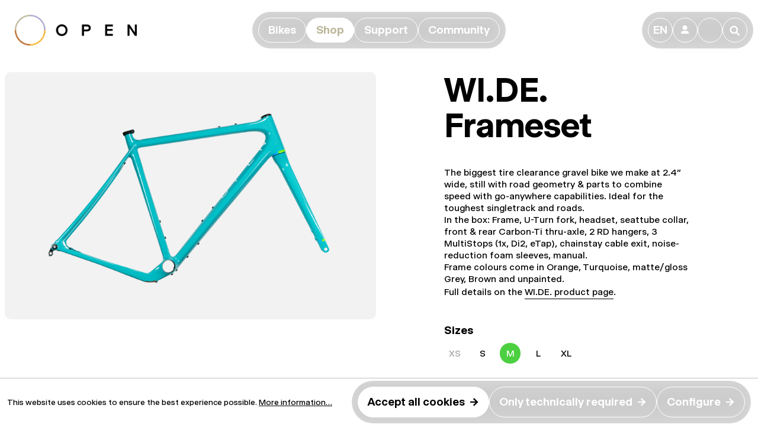

--- FILE ---
content_type: text/html; charset=UTF-8
request_url: https://opencycle.com/wide-frameset/turquoise/m
body_size: 13686
content:

<!DOCTYPE html>

<html lang="en-GB"
      itemscope="itemscope"
      >

                            
    <head>
        
                                                <meta charset="utf-8">
            
    <!-- WbmTagManagerAnalytics Head Snippet Start -->
            <script id="wbmTagMangerDefine" type="text/javascript">
            let gtmIsTrackingProductClicks = Boolean(1),
                gtmIsTrackingAddToWishlistClicks = Boolean(1),
                gtmContainerId = 'GTM-T6W36S7F',
                hasSWConsentSupport = Boolean(Number(0));
            window.wbmScriptIsSet = false;
            window.dataLayer = window.dataLayer || [];
            window.dataLayer.push({"event":"user","id":null});
        </script>
        <script id="wbmTagMangerDataLayer" type="text/javascript">
            window.dataLayer.push({ ecommerce: null });
            window.dataLayer.push({"ecommerce":{"value":"","items":[{"item_category":"Framesets &amp; Complete Bikes","price":2800,"item_brand":"OPEN","item_list_id":"","item_id":"OPENWIDEXMTURQ","item_name":"WI.DE. Frameset","item_variant":"Turquoise;M"}],"currency":"USD"},"event":"view_item"});

                    </script>                        <script id="wbmTagManger" type="text/javascript">
            function getCookie(name) {
                var cookieMatch = document.cookie.match(name + '=(.*?)(;|$)');
                return cookieMatch && decodeURI(cookieMatch[1]);
            }

            var gtmCookieSet = getCookie('wbm-tagmanager-enabled');
            
            var googleTag = function(w,d,s,l,i){w[l]=w[l]||[];w[l].push({'gtm.start':new Date().getTime(),event:'gtm.js'});var f=d.getElementsByTagName(s)[0],j=d.createElement(s),dl=l!='dataLayer'?'&l='+l:'';j.async=true;j.src='https://www.googletagmanager.com/gtm.js?id='+i+dl+'';f.parentNode.insertBefore(j,f);};
            

            if (hasSWConsentSupport && gtmCookieSet === null) {
                window.wbmGoogleTagmanagerId = gtmContainerId;
                window.wbmScriptIsSet = false;
                window.googleTag = googleTag;
            } else {
                window.wbmScriptIsSet = true;
                googleTag(window, document, 'script', 'dataLayer', gtmContainerId);
                googleTag = null;
            }
        </script><!-- WbmTagManagerAnalytics Head Snippet End -->    
                            <meta name="viewport"
                      content="width=device-width, initial-scale=1, shrink-to-fit=no">
            
                            <meta name="author"
                      content="">
                <meta name="robots"
                      content="index,follow">
                <meta name="revisit-after"
                      content="15 days">
                <meta name="keywords"
                      content="">
                <meta name="description"
                      content="The biggest tire clearance gravel bike we make at 2.4” wide, still with road geometry &amp;amp; parts to combine speed with go-anywhere capabilities. Ideal for t...">
            
                    
                        <meta property="og:type" content="product"/>
        
                    <meta property="og:site_name" content="OPEN Cycle"/>
        
                    <meta property="og:url" content="https://opencycle.com/wide-frameset/turquoise/m"/>
        
                                    <meta property="og:title" content="WI.DE. Frameset | OPEN Cycle"/>
                    
                                    <meta property="og:description" content="The biggest tire clearance gravel bike we make at 2.4” wide, still with road geometry &amp;amp; parts to combine speed with go..."/>
                    
                                    <meta property="og:image" content="https://opencycle.com/media/d1/3e/65/1698657171/OPEN_Framesets_Wide-yeti.png"/>
                    
                                    <meta property="product:brand" content="OPEN"/>
                    
                                
            <meta property="product:price:amount"
                  content="2800"/>
            <meta property="product:price:currency"
                  content="USD"/>
        
                    <meta property="product:product_link" content="https://opencycle.com/wide-frameset/turquoise/m"/>
        
                    <meta name="twitter:card" content="product"/>
        
                    <meta name="twitter:site" content="OPEN Cycle"/>
        
                                    <meta property="twitter:title" content="WI.DE. Frameset | OPEN Cycle"/>
                    
                                    <meta property="twitter:description" content="The biggest tire clearance gravel bike we make at 2.4” wide, still with road geometry &amp;amp; parts to combine speed with go-anywhere capabilities. Ideal f..."/>
                    
                                    <meta property="twitter:image" content="https://opencycle.com/media/d1/3e/65/1698657171/OPEN_Framesets_Wide-yeti.png"/>
                        
                            <meta 
                      content="OPEN Cycle">
                <meta 
                      content="">
                <meta 
                      content="true">
                <meta 
                      content="https://opencycle.com/media/d1/3e/65/1698657171/OPEN_Framesets_Wide-yeti.png">
            


                                                


                
                    <script type="application/ld+json">
            [{"@context":"https:\/\/schema.org\/","@type":"Product","name":"WI.DE. Frameset","description":"The biggest tire clearance gravel bike we make at 2.4\u201d wide, still with road geometry &amp; parts to combine speed with go-anywhere capabilities. Ideal for the toughest singletrack and roads.In the box: Frame, U-Turn fork, headset, seattube collar, front &amp; rear Carbon-Ti thru-axle, 2 RD hangers, 3 MultiStops (1x, Di2, eTap), chainstay cable exit, noise-reduction foam sleeves, manual.Frame colours come in Orange, Turquoise, matte\/gloss Grey, Brown and unpainted.Full details on the\u00a0WI.DE. product page.","sku":"OPENWIDEXMTURQ","mpn":"OPENWIDEXMTURQ","brand":{"@type":"Brand","name":"OPEN"},"image":["https:\/\/opencycle.com\/media\/d1\/3e\/65\/1698657171\/OPEN_Framesets_Wide-yeti.png"],"offers":[{"@type":"Offer","availability":"https:\/\/schema.org\/InStock","itemCondition":"https:\/\/schema.org\/NewCondition","priceCurrency":"USD","priceValidUntil":"2026-01-19","seller":{"@type":"Organization","name":"OPEN Cycle"},"url":"https:\/\/opencycle.com\/wide-frameset\/turquoise\/m","price":2800.0}]},{"@context":"https:\/\/schema.org","@type":"BreadcrumbList","itemListElement":[{"@type":"ListItem","position":1,"name":"Home","item":"https:\/\/opencycle.com\/"},{"@type":"ListItem","position":2,"name":"Shop","item":"https:\/\/opencycle.com\/navigation\/33169531943e474db165183956acfe1a"},{"@type":"ListItem","position":3,"name":"Framesets & Complete Bikes","item":"https:\/\/opencycle.com\/framesets-and-complete-bikes"},{"@type":"ListItem","position":4,"name":"WI.DE. Frameset","item":"https:\/\/opencycle.com\/wide-frameset\/turquoise\/m"}]},{"@context":"https:\/\/schema.org","@type":"Organization","url":"https:\/\/opencycle.com\/media\/06\/15\/c9\/1718795957\/OPEN_Cycle_logo.png"},{"@context":"https:\/\/schema.org","@type":"LocalBusiness","name":"OPEN Cycle AG","url":"https:\/\/opencycle.com\/","address":{"@type":"PostalAddress","streetAddress":"Breisacherstrasse 66","addressLocality":"Basel","postalCode":"4057","addressCountry":"CH"},"priceRange":"\u20ac\u20ac\u20ac","image":"https:\/\/opencycle.com\/media\/06\/15\/c9\/1718795957\/OPEN_Cycle_logo.png"}]
        </script>
            

                    <link rel="shortcut icon"
                  href="https://opencycle.com/media/3e/74/7a/1700733546/open-fav-2023.png">
        
                                <link rel="apple-touch-icon"
                  sizes="180x180"
                  href="https://opencycle.com/media/7d/e3/f4/1695140734/favicon_(52).png">
                    
        <link rel="canonical" href="https://opencycle.com/wide-frameset/turquoise/m">
                    <title>WI.DE. Frameset | OPEN Cycle</title>
    
                                                                            <link rel="stylesheet"
                      href="https://opencycle.com/theme/62940f1bc9c6ea45ed7299a066327a9d/css/all.css?1768222253">
                                    

    
            <link rel="stylesheet" href="https://opencycle.com/bundles/moorlfoundation/storefront/css/animate.css?1768221728">
    
    
            <style>
            :root {
                --moorl-advanced-search-width: 600px;
            }
        </style>
    
                        <script>
        window.features = {"V6_5_0_0":true,"v6.5.0.0":true,"V6_6_0_0":false,"v6.6.0.0":false,"V6_7_0_0":false,"v6.7.0.0":false,"VUE3":false,"vue3":false,"JOIN_FILTER":false,"join.filter":false,"MEDIA_PATH":false,"media.path":false,"ES_MULTILINGUAL_INDEX":false,"es.multilingual.index":false,"STOCK_HANDLING":false,"stock.handling":false,"ASYNC_THEME_COMPILATION":false,"async.theme.compilation":false};
    </script>
        
                                            
            <script>
            window.dataLayer = window.dataLayer || [];
            function gtag() { dataLayer.push(arguments); }

            (() => {
                const analyticsStorageEnabled = document.cookie.split(';').some((item) => item.trim().includes('google-analytics-enabled=1'));
                const adsEnabled = document.cookie.split(';').some((item) => item.trim().includes('google-ads-enabled=1'));

                // Always set a default consent for consent mode v2
                gtag('consent', 'default', {
                    'ad_user_data': adsEnabled ? 'granted' : 'denied',
                    'ad_storage': adsEnabled ? 'granted' : 'denied',
                    'ad_personalization': adsEnabled ? 'granted' : 'denied',
                    'analytics_storage': analyticsStorageEnabled ? 'granted' : 'denied'
                });
            })();
        </script>
            
                            
            <script type="text/javascript"
                                src='https://www.google.com/recaptcha/api.js?render=6LezmdUpAAAAAGF4GYCx0FVZeWmOM_HfWtxLViYV'
                defer></script>
        <script>
                                        window.googleReCaptchaV3Active = true;
                    </script>
            
                
                                    <script>
                    window.useDefaultCookieConsent = true;
                </script>
                    
                                <script>
                window.activeNavigationId = '07ee441f0c124bf68d1433bb735c6985';
                window.router = {
                    'frontend.cart.offcanvas': '/checkout/offcanvas',
                    'frontend.cookie.offcanvas': '/cookie/offcanvas',
                    'frontend.checkout.finish.page': '/checkout/finish',
                    'frontend.checkout.info': '/widgets/checkout/info',
                    'frontend.menu.offcanvas': '/widgets/menu/offcanvas',
                    'frontend.cms.page': '/widgets/cms',
                    'frontend.cms.navigation.page': '/widgets/cms/navigation',
                    'frontend.account.addressbook': '/widgets/account/address-book',
                    'frontend.country.country-data': '/country/country-state-data',
                    'frontend.app-system.generate-token': '/app-system/Placeholder/generate-token',
                    };
                window.salesChannelId = 'ae70db7c724d49bea85b50fae2e7f10d';
            </script>
        
                                <script>
                
                window.breakpoints = {"xs":0,"sm":576,"md":768,"lg":992,"xl":1200};
            </script>
        
        
                        
                            <script>
                window.themeAssetsPublicPath = 'https://opencycle.com/theme/06904611990945e38a86c4d5548a31ca/assets/';
            </script>
        
        
                                                                                            <script type="text/javascript" src="https://opencycle.com/theme/62940f1bc9c6ea45ed7299a066327a9d/js/all.js?1768222253" defer></script>
                                                        

    
        
        
        
        
    
        
                            

                                
    <script>
        window.mollie_javascript_use_shopware = '1'
    </script>

    

    </head>

    <body class="is-ctl-product is-act-index ">

                                        <noscript>
                <iframe src="https://www.googletagmanager.com/ns.html?id=GTM-T6W36S7F"
                        height="0" width="0" style="display:none;visibility:hidden"></iframe>
            </noscript>
                            <noscript class="noscript-main">
                
    <div role="alert"
         class="alert alert-info alert-has-icon">
                                                                        
                                                                                                                                                                    <span class="icon icon-info">
                        <svg xmlns="http://www.w3.org/2000/svg" xmlns:xlink="http://www.w3.org/1999/xlink" width="24" height="24" viewBox="0 0 24 24"><defs><path d="M12 7c.5523 0 1 .4477 1 1s-.4477 1-1 1-1-.4477-1-1 .4477-1 1-1zm1 9c0 .5523-.4477 1-1 1s-1-.4477-1-1v-5c0-.5523.4477-1 1-1s1 .4477 1 1v5zm11-4c0 6.6274-5.3726 12-12 12S0 18.6274 0 12 5.3726 0 12 0s12 5.3726 12 12zM12 2C6.4772 2 2 6.4772 2 12s4.4772 10 10 10 10-4.4772 10-10S17.5228 2 12 2z" id="icons-default-info" /></defs><use xlink:href="#icons-default-info" fill="#758CA3" fill-rule="evenodd" /></svg>
        </span>
    
                                                        
                                    
                    <div class="alert-content-container">
                                                    
                                    <div class="alert-content">
                                                    To be able to use the full range of Shopware 6, we recommend activating Javascript in your browser.
                                            </div>
                
                                                                </div>
            </div>
            </noscript>
        

                    <header class="header-main">
                                    <div class="container">
                            <div class="main-navigation fixed-top open" data-main-menu>
        <div class="main-navigation-bar">
            <a class="oc-open" href="/" title="Go to homepage">
                                                            <img src="https://opencycle.com/media/cb/5e/d3/1768222230/opencycle_logo_clean.png"
                             alt="Go to homepage"
                             class="oc-logo p-2 px-md-3">
                                                </a>
            <div class="main-navigation-bar-wrapper">
                <div class="collapse d-lg-flex" id="mainNavigation">
                    <div class="btn-group-wrapper">
                        <div class="btn-group border-blur" id="mainNavigationBtnGrp">
                                                                                                                                                                                        
                                                                    <button class="btn btn-secondary"
                                            type="button"
                                            style="--bs-btn-active-color: var(--oc-brand-violet)"
                                            data-bs-toggle="offcanvas"
                                            data-bs-target="#offcanvas-018b1dc23e047dc680ecb045ab91eadf">
                                        <span >Bikes</span>
                                    </button>
                                                                                                                                                                                            
                                                                    <button class="btn btn-secondary active"
                                            type="button"
                                            style="--bs-btn-active-color: var(--oc-brand-gray)"
                                            data-bs-toggle="offcanvas"
                                            data-bs-target="#offcanvas-33169531943e474db165183956acfe1a">
                                        <span >Shop</span>
                                    </button>
                                                                                                                                                                                            
                                                                    <button class="btn btn-secondary"
                                            type="button"
                                            style="--bs-btn-active-color: var(--oc-brand-yellow)"
                                            data-bs-toggle="offcanvas"
                                            data-bs-target="#offcanvas-018b1dc29e1e7b27a9f06d605fa1f972">
                                        <span >Support</span>
                                    </button>
                                                                                                                                                                                            
                                                                    <button class="btn btn-secondary"
                                            type="button"
                                            style="--bs-btn-active-color: var(--oc-brand-brown)"
                                            data-bs-toggle="offcanvas"
                                            data-bs-target="#offcanvas-018b1dc2ada07eb380aea2cfa11e471a">
                                        <span >Community</span>
                                    </button>
                                                                                    </div>
                    </div>
                </div>
            </div>

            <div class="d-flex justify-content-end align-items-center">
                <div class="main-navigation-actions btn-group border-blur">
    <button class="btn btn-secondary btn-icon"
            type="button"
            onclick="window.openShopSwitchModal();">
        EN
    </button>

    <button class="btn btn-secondary btn-icon"
            type="button"
            data-bs-toggle="dropdown"
            aria-expanded="false"
            aria-label="Your account"
            title="Your account">
        👤
    </button>
    <div class="dropdown-menu account-menu"
         aria-labelledby="accountWidget">
            <div class="h4 text-nowrap">
        Your account
    </div>

    <div class="btn-group border-blur">
        <a href="/account/login?login=1"
           title="Log in"
           class="btn btn-primary">
            <span class="me-3">Log in</span>
            →
        </a>
    </div>

    </div>

    <span class="btn btn-secondary btn-icon overflow-visible"
                                        data-offcanvas-cart="true"
                >
        <a href="/checkout/cart"
           data-cart-widget="true"
           title="Shopping cart"
           aria-label="Shopping cart">
            🛍
        </a>
    </span>

    <button type="button"
            data-bs-toggle="offcanvas"
            data-bs-target="#offcanvas-search"
            class="btn btn-secondary btn-icon">
        🔎
    </button>
</div>



                
                <button class="btn nav-main-toggle-btn main-navigation-toggle header-actions-btn d-lg-none"
                        type="button"
                        data-off-canvas-menu-accordion="true"
                        aria-controls="mainNavigation"
                        ria-expanded="false">
                    <span class="main-navigation-toggle-bar bar__top"></span>
                    <span class="main-navigation-toggle-bar bar__middle"></span>
                    <span class="main-navigation-toggle-bar bar__bottom"></span>
                </button>
            </div>
        </div>
    </div>
                        <div class="main-navigation-offcanvas offcanvas-top" id="offcanvas-018b1dc23e047dc680ecb045ab91eadf">
            <div class="offcanvas-body">
                                    <div class="container">
                        <div class="row g-3">
                                                            <div class="col-12 col-md">
                                        
<div class="navigation-teaser">
    <a href="https://opencycle.com/open-mind" class="navigation-teaser__link-wrapper">
        <img src="[data-uri]"
             data-src="https://opencycle.com/media/09/4a/06/1702474111/mgasch_COMPLEKAR_220927_MGN04051_%281%29.jpg"
                            data-srcset="https://opencycle.com/media/09/4a/06/1702474111/mgasch_COMPLEKAR_220927_MGN04051_%281%29.jpg 1921w, https://opencycle.com/thumbnail/09/4a/06/1702474111/mgasch_COMPLEKAR_220927_MGN04051_%281%29_1920x1920.jpg 1920w, https://opencycle.com/thumbnail/09/4a/06/1702474111/mgasch_COMPLEKAR_220927_MGN04051_%281%29_800x800.jpg 800w, https://opencycle.com/thumbnail/09/4a/06/1702474111/mgasch_COMPLEKAR_220927_MGN04051_%281%29_400x400.jpg 400w"
                data-sizes="auto"
                                data-parent-fit="contain"
                                class="lazyload navigation-teaser__image"
                                alt=""
                                title=""
                                data-object-fit="cover"
                                loading="lazy"
                            />        <div class="navigation-teaser__breadcrumb">
                                                                            Bikes
                                            →
                                                                                    MIN.D.
                                                        </div>
        <div class="navigation-teaser__link">
                            <button class="btn btn-secondary btn-expand-hover border-blur"
                
                                title="About Our Road bike">
                    <span  class="me-3">About Our Road bike</span>
                    →
                </button>
                    </div>
                    <div class="navigation-teaser__description">
                <p>Modern road bike tech focused on long-ride comfort in a classic, minimal design. <br /><b>25-33mm tires</b></p>
            </div>
            </a>
</div>                                </div>
                                                            <div class="col-12 col-md">
                                        
<div class="navigation-teaser">
    <a href="https://opencycle.com/upper-20" class="navigation-teaser__link-wrapper">
        <img src="[data-uri]"
             data-src="https://opencycle.com/media/0b/7c/7b/1756376021/UPPER2.0%20small%20menu.png"
                            data-srcset="https://opencycle.com/media/0b/7c/7b/1756376021/UPPER2.0%20small%20menu.png 801w, https://opencycle.com/thumbnail/0b/7c/7b/1756376021/UPPER2.0%20small%20menu_800x800.png 800w, https://opencycle.com/thumbnail/0b/7c/7b/1756376021/UPPER2.0%20small%20menu_400x400.png 400w"
                data-sizes="auto"
                                data-parent-fit="contain"
                                class="lazyload navigation-teaser__image"
                                alt=""
                                title=""
                                data-object-fit="cover"
                                loading="lazy"
                            />        <div class="navigation-teaser__breadcrumb">
                                                                            Bikes
                                            →
                                                                                    NEW U.P.(PER.) 2.0
                                                        </div>
        <div class="navigation-teaser__link">
                            <button class="btn btn-secondary btn-expand-hover border-blur"
                
                                title="About our fastest all-rounder">
                    <span  class="me-3">About our fastest all-rounder</span>
                    →
                </button>
                    </div>
                    <div class="navigation-teaser__description">
                <p>Ten years ago OPEN defined the gravel bike. Now we have perfected it. <br><b>35-46mm tires</b></p>
            </div>
            </a>
</div>                                </div>
                                                            <div class="col-12 col-md">
                                        
<div class="navigation-teaser">
    <a href="https://opencycle.com/open-upper" class="navigation-teaser__link-wrapper">
        <img src="[data-uri]"
             data-src="https://opencycle.com/media/59/18/78/1702474111/mgasch_OPEN_220302_MGN06860_%281%29.jpg"
                            data-srcset="https://opencycle.com/media/59/18/78/1702474111/mgasch_OPEN_220302_MGN06860_%281%29.jpg 1921w, https://opencycle.com/thumbnail/59/18/78/1702474111/mgasch_OPEN_220302_MGN06860_%281%29_1920x1920.jpg 1920w, https://opencycle.com/thumbnail/59/18/78/1702474111/mgasch_OPEN_220302_MGN06860_%281%29_800x800.jpg 800w, https://opencycle.com/thumbnail/59/18/78/1702474111/mgasch_OPEN_220302_MGN06860_%281%29_400x400.jpg 400w"
                data-sizes="auto"
                                data-parent-fit="contain"
                                class="lazyload navigation-teaser__image"
                                alt=""
                                title=""
                                data-object-fit="cover"
                                loading="lazy"
                            />        <div class="navigation-teaser__breadcrumb">
                                                                            Bikes
                                            →
                                                                                    OPEN U.P.(P.E.R.)
                                                        </div>
        <div class="navigation-teaser__link">
                            <button class="btn btn-secondary btn-expand-hover border-blur"
                
                                title="About the original U.P.(PER.)">
                    <span  class="me-3">About the original U.P.(PER.)</span>
                    →
                </button>
                    </div>
                    <div class="navigation-teaser__description">
                <p>The original performance gravel bike, combining fast road position &amp; handling with big tires. <br /><b>28-54mm tires</b></p>
            </div>
            </a>
</div>                                </div>
                                                            <div class="col-12 col-md">
                                        
<div class="navigation-teaser">
    <a href="https://opencycle.com/open-wide" class="navigation-teaser__link-wrapper">
        <img src="[data-uri]"
             data-src="https://opencycle.com/media/2a/eb/20/1702474111/mgasch_OPENMAY21_210509_MGN01067_%281%29.jpg"
                            data-srcset="https://opencycle.com/media/2a/eb/20/1702474111/mgasch_OPENMAY21_210509_MGN01067_%281%29.jpg 1921w, https://opencycle.com/thumbnail/2a/eb/20/1702474111/mgasch_OPENMAY21_210509_MGN01067_%281%29_1920x1920.jpg 1920w, https://opencycle.com/thumbnail/2a/eb/20/1702474111/mgasch_OPENMAY21_210509_MGN01067_%281%29_800x800.jpg 800w, https://opencycle.com/thumbnail/2a/eb/20/1702474111/mgasch_OPENMAY21_210509_MGN01067_%281%29_400x400.jpg 400w"
                data-sizes="auto"
                                data-parent-fit="contain"
                                class="lazyload navigation-teaser__image"
                                alt=""
                                title=""
                                data-object-fit="cover"
                                loading="lazy"
                            />        <div class="navigation-teaser__breadcrumb">
                                                                            Bikes
                                            →
                                                                                    WI.DE.
                                                        </div>
        <div class="navigation-teaser__link">
                            <button class="btn btn-secondary btn-expand-hover border-blur"
                
                                title="About our Extreme gravel bike">
                    <span  class="me-3">About our Extreme gravel bike</span>
                    →
                </button>
                    </div>
                    <div class="navigation-teaser__description">
                <p>Monster tires &amp; Nimble handling for rough road, (extreme) gravel and trail. <br /><b>35-61mm tires</b></p>
            </div>
            </a>
</div>                                </div>
                                                    </div>
                    </div>
                
                                    <div class="container main-navigation-category-description">
                        <h4>Which <span class="fw-thin">OPEN</span> is for you? Choose above to learn more about the bikes<br />
and see the favorite builds from the OPEN community. </h4>
                    </div>
                
                                                
            </div>
        </div>
                        <div class="main-navigation-offcanvas offcanvas-top" id="offcanvas-33169531943e474db165183956acfe1a">
            <div class="offcanvas-body">
                                    <div class="container">
                        <div class="row g-3">
                                                            <div class="col-12 col-md">
                                        
<div class="navigation-teaser">
    <a href="https://opencycle.com/framesets-and-complete-bikes" class="navigation-teaser__link-wrapper">
        <img src="[data-uri]"
             data-src="https://opencycle.com/media/ac/ac/ac/1750800629/OPN-13_BOX%20LOGO%20-%20GREENCARBON-STUDIO_60%20REAR_2025-06-04%20webshop.png"
                            data-srcset="https://opencycle.com/media/ac/ac/ac/1750800629/OPN-13_BOX%20LOGO%20-%20GREENCARBON-STUDIO_60%20REAR_2025-06-04%20webshop.png 1921w, https://opencycle.com/thumbnail/ac/ac/ac/1750800629/OPN-13_BOX%20LOGO%20-%20GREENCARBON-STUDIO_60%20REAR_2025-06-04%20webshop_1920x1920.png 1920w, https://opencycle.com/thumbnail/ac/ac/ac/1750800629/OPN-13_BOX%20LOGO%20-%20GREENCARBON-STUDIO_60%20REAR_2025-06-04%20webshop_800x800.png 800w, https://opencycle.com/thumbnail/ac/ac/ac/1750800629/OPN-13_BOX%20LOGO%20-%20GREENCARBON-STUDIO_60%20REAR_2025-06-04%20webshop_400x400.png 400w, https://opencycle.com/thumbnail/ac/ac/ac/1750800629/OPN-13_BOX%20LOGO%20-%20GREENCARBON-STUDIO_60%20REAR_2025-06-04%20webshop_280x280.png 280w"
                data-sizes="auto"
                                data-parent-fit="contain"
                                class="lazyload navigation-teaser__image"
                                alt=""
                                title=""
                                data-object-fit="cover"
                                loading="lazy"
                            />        <div class="navigation-teaser__breadcrumb">
                                                                            Shop
                                            →
                                                                                    Framesets &amp; Complete Bikes
                                                        </div>
        <div class="navigation-teaser__link">
                            <button class="btn btn-secondary btn-expand-hover border-blur"
                
                                title="Shop Framesets &amp; Complete Bikes">
                    <span  class="me-3">Shop Framesets &amp; Complete Bikes</span>
                    →
                </button>
                    </div>
                    <div class="navigation-teaser__description">
                Crafting high-quality frames that endure for a lifetime, ensuring durability and exceptional performance.
            </div>
            </a>
</div>                                </div>
                                                            <div class="col-12 col-md">
                                    
<div class="navigation-teaser">
    <a href="https://opencycle.com/clothing" class="navigation-teaser__link-wrapper">
        <img src="[data-uri]"
             data-src="https://opencycle.com/media/63/09/83/1750154168/MARCGASCH_OPENDELTA250517_02242.jpg"
                            data-srcset="https://opencycle.com/media/63/09/83/1750154168/MARCGASCH_OPENDELTA250517_02242.jpg 1921w, https://opencycle.com/thumbnail/63/09/83/1750154168/MARCGASCH_OPENDELTA250517_02242_1920x1920.jpg 1920w, https://opencycle.com/thumbnail/63/09/83/1750154168/MARCGASCH_OPENDELTA250517_02242_800x800.jpg 800w, https://opencycle.com/thumbnail/63/09/83/1750154168/MARCGASCH_OPENDELTA250517_02242_400x400.jpg 400w"
                data-sizes="auto"
                                data-parent-fit="contain"
                                class="lazyload navigation-teaser__image"
                                alt=""
                                title=""
                                data-object-fit="cover"
                                loading="lazy"
                            />        <div class="navigation-teaser__breadcrumb">
                                                                            Shop
                                            →
                                                                                    Clothing
                                                        </div>
        <div class="navigation-teaser__link">
                            <button class="btn btn-secondary btn-expand-hover border-blur"
                
                                title="Clothing">
                    <span  class="me-3">Clothing</span>
                    →
                </button>
                    </div>
                    <div class="navigation-teaser__description">
                Join the OPEN community of proud cyclists with our exclusive clothing. Embrace quality and style with shirts, jerseys, caps and more.
            </div>
            </a>
</div>                                </div>
                                                            <div class="col-12 col-md">
                                        
<div class="navigation-teaser">
    <a href="https://opencycle.com/find-your-retailer" class="navigation-teaser__link-wrapper">
        <img src="[data-uri]"
             data-src="https://opencycle.com/media/03/0d/f1/1699271876/OPEN__0001_Support%20Handlersuche%20Teaser%20Bild.jpg"
                            data-srcset="https://opencycle.com/media/03/0d/f1/1699271876/OPEN__0001_Support%20Handlersuche%20Teaser%20Bild.jpg 1921w, https://opencycle.com/thumbnail/03/0d/f1/1699271876/OPEN__0001_Support%20Handlersuche%20Teaser%20Bild_1920x1920.jpg 1920w, https://opencycle.com/thumbnail/03/0d/f1/1699271876/OPEN__0001_Support%20Handlersuche%20Teaser%20Bild_800x800.jpg 800w, https://opencycle.com/thumbnail/03/0d/f1/1699271876/OPEN__0001_Support%20Handlersuche%20Teaser%20Bild_400x400.jpg 400w"
                data-sizes="auto"
                                data-parent-fit="contain"
                                class="lazyload navigation-teaser__image"
                                alt=""
                                title=""
                                data-object-fit="cover"
                                loading="lazy"
                            />        <div class="navigation-teaser__breadcrumb">
                                                                            Shop
                                            →
                                                                                    Find your Retailer
                                                        </div>
        <div class="navigation-teaser__link">
                            <button class="btn btn-secondary btn-expand-hover border-blur"
                
                                title="Find a Retailer">
                    <span  class="me-3">Find a Retailer</span>
                    →
                </button>
                    </div>
            </a>
</div>                                </div>
                                                    </div>
                    </div>
                
                                    <div class="container main-navigation-category-description">
                        <h4>Shipping worldwide through our global network of trusted retailers. <br />Get your <span class="fw-thin">OPEN</span> Bike from a <a target="_self" href="https://opencycle.com/find-your-retailer" class="link-underline link-color-gray" rel="noreferrer noopener">certified retailer</a> close to you.</h4>
                    </div>
                
                                                                                
    <div class="btn-group-responsive mb-5 d-lg-flex justify-content-lg-center">
        <div class="btn-group border-blur">
                                                                                                                                                                                                                    
                                            <a class="btn btn-secondary"
                           href="https://opencycle.com/parts-and-accessories-018b8f2e92b37ce28756caae396a7737"
                           
                                                      title="Parts &amp; Accessories">
                            <span  class="me-3">Parts &amp; Accessories</span>
                            →
                        </a>
                                                                                                                                                                
                                            <a class="btn btn-secondary"
                           href="https://opencycle.com/outlet"
                           
                                                      title="Outlet">
                            <span  class="me-3">Outlet</span>
                            →
                        </a>
                                                                                                    </div>
    </div>
            </div>
        </div>
                        <div class="main-navigation-offcanvas offcanvas-top" id="offcanvas-018b1dc29e1e7b27a9f06d605fa1f972">
            <div class="offcanvas-body">
                                    <div class="container">
                        <div class="row g-3">
                                                            <div class="col-12 col-md">
                                        
<div class="navigation-teaser">
    <a href="https://opencycle.com/contact" class="navigation-teaser__link-wrapper">
        <img src="[data-uri]"
             data-src="https://opencycle.com/media/dc/31/ab/1699271103/OPEN__0002_Community%20About%20Us%20Teaser%20Bild.jpg"
                            data-srcset="https://opencycle.com/media/dc/31/ab/1699271103/OPEN__0002_Community%20About%20Us%20Teaser%20Bild.jpg 1921w, https://opencycle.com/thumbnail/dc/31/ab/1699271103/OPEN__0002_Community%20About%20Us%20Teaser%20Bild_1920x1920.jpg 1920w, https://opencycle.com/thumbnail/dc/31/ab/1699271103/OPEN__0002_Community%20About%20Us%20Teaser%20Bild_800x800.jpg 800w, https://opencycle.com/thumbnail/dc/31/ab/1699271103/OPEN__0002_Community%20About%20Us%20Teaser%20Bild_400x400.jpg 400w"
                data-sizes="auto"
                                data-parent-fit="contain"
                                class="lazyload navigation-teaser__image"
                                alt=""
                                title=""
                                data-object-fit="cover"
                                loading="lazy"
                            />        <div class="navigation-teaser__breadcrumb">
                                                                            Support
                                            →
                                                                                    Contact
                                                        </div>
        <div class="navigation-teaser__link">
                            <button class="btn btn-secondary btn-expand-hover border-blur"
                
                                title="Contact Us">
                    <span  class="me-3">Contact Us</span>
                    →
                </button>
                    </div>
            </a>
</div>                                </div>
                                                            <div class="col-12 col-md">
                                        
<div class="navigation-teaser">
    <a href="https://opencycle.com/how-to-choose" class="navigation-teaser__link-wrapper">
        <img src="[data-uri]"
             data-src="https://opencycle.com/media/b4/bb/6e/1700662066/OPEN__How_To_Choose_Detailpage_3_2_Image_1.jpg"
                            data-srcset="https://opencycle.com/media/b4/bb/6e/1700662066/OPEN__How_To_Choose_Detailpage_3_2_Image_1.jpg 1921w, https://opencycle.com/thumbnail/b4/bb/6e/1700662066/OPEN__How_To_Choose_Detailpage_3_2_Image_1_1920x1920.jpg 1920w, https://opencycle.com/thumbnail/b4/bb/6e/1700662066/OPEN__How_To_Choose_Detailpage_3_2_Image_1_800x800.jpg 800w, https://opencycle.com/thumbnail/b4/bb/6e/1700662066/OPEN__How_To_Choose_Detailpage_3_2_Image_1_400x400.jpg 400w"
                data-sizes="auto"
                                data-parent-fit="contain"
                                class="lazyload navigation-teaser__image"
                                alt=""
                                title=""
                                data-object-fit="cover"
                                loading="lazy"
                            />        <div class="navigation-teaser__breadcrumb">
                                                                            Support
                                            →
                                                                                    How to Choose
                                                        </div>
        <div class="navigation-teaser__link">
                            <button class="btn btn-secondary btn-expand-hover border-blur"
                
                                title="Choose U.P. vs. WI.DE.">
                    <span  class="me-3">Choose U.P. vs. WI.DE.</span>
                    →
                </button>
                    </div>
            </a>
</div>                                </div>
                                                    </div>
                    </div>
                
                                    <div class="container main-navigation-category-description">
                        <h4>You are looking for support? We got you. <br />Visit our subpages to solve your problem or contact us directly.</h4>
                    </div>
                
                                                                                                                
    <div class="btn-group-responsive mb-5 d-lg-flex justify-content-lg-center">
        <div class="btn-group border-blur">
                                                                                                                            
                                            <a class="btn btn-secondary"
                           href="https://opencycle.com/find-your-retailer"
                           
                                                      title="Find your Retailer">
                            <span  class="me-3">Find your Retailer</span>
                            →
                        </a>
                                                                                                                                                                                                            
                                            <a class="btn btn-secondary"
                           href="https://opencycle.com/warranty"
                           
                                                      title="Warranty">
                            <span  class="me-3">Warranty</span>
                            →
                        </a>
                                                                                                                                                                
                                            <a class="btn btn-secondary"
                           href="/account/bike/register"
                           
                           target="_blank"                           title="Register your OPEN">
                            <span  class="me-3">Register your OPEN</span>
                            →
                        </a>
                                                                                                                                                                
                                            <a class="btn btn-secondary"
                           href="https://opencycle.com/recall-and-safety"
                           
                                                      title="Recall &amp; Safety">
                            <span  class="me-3">Recall &amp; Safety</span>
                            →
                        </a>
                                                                                                    </div>
    </div>
            </div>
        </div>
                        <div class="main-navigation-offcanvas offcanvas-top" id="offcanvas-018b1dc2ada07eb380aea2cfa11e471a">
            <div class="offcanvas-body">
                                    <div class="container">
                        <div class="row g-3">
                                                            <div class="col-12 col-md">
                                        
<div class="navigation-teaser">
    <a href="https://opencycle.com/about-us" class="navigation-teaser__link-wrapper">
        <img src="[data-uri]"
             data-src="https://opencycle.com/media/43/e3/7b/1700582051/OPEN__0002_About_Us_Detailpage_3_2_Image_2.jpg"
                            data-srcset="https://opencycle.com/media/43/e3/7b/1700582051/OPEN__0002_About_Us_Detailpage_3_2_Image_2.jpg 1921w, https://opencycle.com/thumbnail/43/e3/7b/1700582051/OPEN__0002_About_Us_Detailpage_3_2_Image_2_1920x1920.jpg 1920w, https://opencycle.com/thumbnail/43/e3/7b/1700582051/OPEN__0002_About_Us_Detailpage_3_2_Image_2_800x800.jpg 800w, https://opencycle.com/thumbnail/43/e3/7b/1700582051/OPEN__0002_About_Us_Detailpage_3_2_Image_2_400x400.jpg 400w"
                data-sizes="auto"
                                data-parent-fit="contain"
                                class="lazyload navigation-teaser__image"
                                alt=""
                                title=""
                                data-object-fit="cover"
                                loading="lazy"
                            />        <div class="navigation-teaser__breadcrumb">
                                                                            Community
                                            →
                                                                                    About us
                                                        </div>
        <div class="navigation-teaser__link">
                            <button class="btn btn-secondary btn-expand-hover border-blur"
                
                                title="Find Out More About Us">
                    <span  class="me-3">Find Out More About Us</span>
                    →
                </button>
                    </div>
            </a>
</div>                                </div>
                                                            <div class="col-12 col-md">
                                        
<div class="navigation-teaser">
    <a href="https://opencycle.com/updates" class="navigation-teaser__link-wrapper">
        <img src="[data-uri]"
             data-src="https://opencycle.com/media/04/21/d2/1732899023/_DSC0015.jpg"
                            data-srcset="https://opencycle.com/media/04/21/d2/1732899023/_DSC0015.jpg 801w, https://opencycle.com/thumbnail/04/21/d2/1732899023/_DSC0015_800x800.jpg 800w, https://opencycle.com/thumbnail/04/21/d2/1732899023/_DSC0015_400x400.jpg 400w"
                data-sizes="auto"
                                data-parent-fit="contain"
                                class="lazyload navigation-teaser__image"
                                alt=""
                                title=""
                                data-object-fit="cover"
                                loading="lazy"
                            />        <div class="navigation-teaser__breadcrumb">
                                                                            Community
                                            →
                                                                                    Updates
                                                        </div>
        <div class="navigation-teaser__link">
                            <button class="btn btn-secondary btn-expand-hover border-blur"
                
                                title="Visit Our Blog">
                    <span  class="me-3">Visit Our Blog</span>
                    →
                </button>
                    </div>
            </a>
</div>                                </div>
                                                            <div class="col-12 col-md">
                                        
<div class="navigation-teaser">
    <a href="https://opencycle.com/showcases" class="navigation-teaser__link-wrapper">
        <img src="[data-uri]"
             data-src="https://opencycle.com/media/e9/64/d0/1732899397/3478_0_mgasch_OPEN_220302_MGN07224.png"
                            data-srcset="https://opencycle.com/media/e9/64/d0/1732899397/3478_0_mgasch_OPEN_220302_MGN07224.png 801w, https://opencycle.com/thumbnail/e9/64/d0/1732899397/3478_0_mgasch_OPEN_220302_MGN07224_800x800.png 800w, https://opencycle.com/thumbnail/e9/64/d0/1732899397/3478_0_mgasch_OPEN_220302_MGN07224_400x400.png 400w"
                data-sizes="auto"
                                data-parent-fit="contain"
                                class="lazyload navigation-teaser__image"
                                alt=""
                                title=""
                                data-object-fit="cover"
                                loading="lazy"
                            />        <div class="navigation-teaser__breadcrumb">
                                                                            Community
                                            →
                                                                                    Showcases
                                                        </div>
        <div class="navigation-teaser__link">
                            <button class="btn btn-secondary btn-expand-hover border-blur"
                
                                title="Discover Our Community Showcase">
                    <span  class="me-3">Discover Our Community Showcase</span>
                    →
                </button>
                    </div>
            </a>
</div>                                </div>
                                                    </div>
                    </div>
                
                                    <div class="container main-navigation-category-description">
                          
                    </div>
                
                                        
            </div>
        </div>
    

<div class="main-navigation-offcanvas offcanvas-top" id="offcanvas-search">
    <div class="offcanvas-body">
        <div class="container py-5">
            <div class="row">
                <div class="col-12 offset-md-3 col-md-6 offset-lg-3 col-lg-6">
                    <div class="h2 text-center">Search For A Specific Item</div>
                </div>
            </div>
            <div class="row">
                <div class="col-12 offset-md-3 col-md-6 offset-lg-3 col-lg-6">
                    <form action="/search"
                          method="get"
                                                                                        data-search-form="true"
                                                      data-search-widget-options='{&quot;searchWidgetMinChars&quot;:2}'
                          data-url="/suggest?search="
                          class="header-search-form">
                        <div class="btn-group border-blur d-flex">
                            <input type="search"
                                   name="search"
                                   class="form-control header-search-input"
                                   autocomplete="off"
                                   autocapitalize="off"
                                   placeholder="Search products, blog entries, authors"
                                   aria-label="Search products, blog entries, authors"
                                   value="">
                            <button type="submit"
                                    class="btn btn-secondary"
                                    aria-label="Search">

                                Search
                            </button>
                        </div>
                    </form>
                </div>
            </div>
        </div>
    </div>
</div>                    </div>
                            </header>
        
        
                                    <div class="d-none js-navigation-offcanvas-initial-content">
                                            

        
            <div class="offcanvas-header">
                <button class="btn offcanvas-close js-offcanvas-close">
        ←

        <span class="ms-2">
                            Close menu
                    </span>
    </button>
        </div>
    
        <div class="offcanvas-body menu-type-accordion">
                    
                        
            <div class="navigation-offcanvas-container">
            <div class="navigation-offcanvas-overlay-content">
                                                    <ul class="accordion accordion-flush list-unstyled" id="mobileMenu-1">
        
                                
                                                                                            
                                    <li class="accordion-item">
                                                                                    <div class="accordion-header">
                                    <button class="accordion-button p-3 fw-bold collapsed"
                                            type="button" data-bs-toggle="collapse" data-bs-target=".collapse-018b1dc23e047dc680ecb045ab91eadf"
                                            aria-expanded="true"
                                             title="Bikes">
                                        <span >Bikes</span>
                                    </button>
                                </div>
                                                                                        <div class="accordion-collapse collapse collapse-018b1dc23e047dc680ecb045ab91eadf"
                                     data-bs-parent="#mobileMenu-1">
                                    <div class="accordion-body py-0 ps-3 pe-0">
                                                                                                                                                                                                                                <ul class="accordion accordion-flush list-unstyled" id="mobileMenu-2">
        
                                
                                                                                            
                                    <li class="accordion-item">
                                                                                    <a href="https://opencycle.com/open-mind"
                                                                      class="p-3 d-block"
                                    title="OPEN MIN.D.">
                                    <span >OPEN MIN.D.</span>
                                </a>
                                                                        </li>
                                                                                                            
                                    <li class="accordion-item">
                                                                                    <a href="https://opencycle.com/upper-20"
                                                                      class="p-3 d-block"
                                    title="U.P.(PER.) 2.0">
                                    <span >U.P.(PER.) 2.0</span>
                                </a>
                                                                        </li>
                                                                                                            
                                    <li class="accordion-item">
                                                                                    <a href="https://opencycle.com/open-upper"
                                                                      class="p-3 d-block"
                                    title="OPEN U.P.(P.E.R.) ">
                                    <span >OPEN U.P.(P.E.R.) </span>
                                </a>
                                                                        </li>
                                                                                                            
                                    <li class="accordion-item">
                                                                                    <a href="https://opencycle.com/open-wide"
                                                                      class="p-3 d-block"
                                    title="OPEN WI.DE.">
                                    <span >OPEN WI.DE.</span>
                                </a>
                                                                        </li>
                                        </ul>
                                                                            </div>
                                </div>
                                                                        </li>
                                                                                                            
                                    <li class="accordion-item">
                                                                                    <div class="accordion-header">
                                    <button class="accordion-button p-3 fw-bold active"
                                            type="button" data-bs-toggle="collapse" data-bs-target=".collapse-33169531943e474db165183956acfe1a"
                                            aria-expanded="true"
                                             title="Shop">
                                        <span >Shop</span>
                                    </button>
                                </div>
                                                                                        <div class="accordion-collapse collapse collapse-33169531943e474db165183956acfe1a show"
                                     data-bs-parent="#mobileMenu-1">
                                    <div class="accordion-body py-0 ps-3 pe-0">
                                                                                                                                                                                                                                <ul class="accordion accordion-flush list-unstyled" id="mobileMenu-2">
        
                                
                                                                                            
                                    <li class="accordion-item">
                                                                                    <a href="https://opencycle.com/framesets-and-complete-bikes"
                                                                      class="p-3 d-block active"
                                    title="Framesets &amp; Complete Bikes">
                                    <span >Framesets &amp; Complete Bikes</span>
                                </a>
                                                                        </li>
                                                                                                            
                                    <li class="accordion-item">
                                                                                    <a href="https://opencycle.com/clothing"
                                                                      class="p-3 d-block"
                                    title="Clothing">
                                    <span >Clothing</span>
                                </a>
                                                                        </li>
                                                                                                            
                                    <li class="accordion-item">
                                                                                    <a href="https://opencycle.com/parts-and-accessories-018b8f2e92b37ce28756caae396a7737"
                                                                      class="p-3 d-block"
                                    title="Parts &amp; Accessories">
                                    <span >Parts &amp; Accessories</span>
                                </a>
                                                                        </li>
                                                                                                            
                                    <li class="accordion-item">
                                                                                    <a href="https://opencycle.com/outlet"
                                                                      class="p-3 d-block"
                                    title="Outlet">
                                    <span >Outlet</span>
                                </a>
                                                                        </li>
                                                                                                            
                                    <li class="accordion-item">
                                                                                    <a href="https://opencycle.com/find-your-retailer"
                                                                      class="p-3 d-block"
                                    title="Find your Retailer">
                                    <span >Find your Retailer</span>
                                </a>
                                                                        </li>
                                        </ul>
                                                                            </div>
                                </div>
                                                                        </li>
                                                                                                            
                                    <li class="accordion-item">
                                                                                    <div class="accordion-header">
                                    <button class="accordion-button p-3 fw-bold collapsed"
                                            type="button" data-bs-toggle="collapse" data-bs-target=".collapse-018b1dc29e1e7b27a9f06d605fa1f972"
                                            aria-expanded="true"
                                             title="Support">
                                        <span >Support</span>
                                    </button>
                                </div>
                                                                                        <div class="accordion-collapse collapse collapse-018b1dc29e1e7b27a9f06d605fa1f972"
                                     data-bs-parent="#mobileMenu-1">
                                    <div class="accordion-body py-0 ps-3 pe-0">
                                                                                                                                                                                                                                <ul class="accordion accordion-flush list-unstyled" id="mobileMenu-2">
        
                                
                                                                                            
                                    <li class="accordion-item">
                                                                                    <a href="https://opencycle.com/find-your-retailer"
                                                                      class="p-3 d-block"
                                    title="Find your Retailer">
                                    <span >Find your Retailer</span>
                                </a>
                                                                        </li>
                                                                                                            
                                    <li class="accordion-item">
                                                                                    <a href="https://opencycle.com/contact"
                                                                      class="p-3 d-block"
                                    title="Contact">
                                    <span >Contact</span>
                                </a>
                                                                        </li>
                                                                                                            
                                    <li class="accordion-item">
                                                                                    <a href="https://opencycle.com/warranty"
                                                                      class="p-3 d-block"
                                    title="Warranty">
                                    <span >Warranty</span>
                                </a>
                                                                        </li>
                                                                                                            
                                    <li class="accordion-item">
                                                                                    <a href="/account/bike/register"
                                    target="_blank"                                   class="p-3 d-block"
                                    title="Register your OPEN">
                                    <span >Register your OPEN</span>
                                </a>
                                                                        </li>
                                                                                                            
                                    <li class="accordion-item">
                                                                                    <a href="https://opencycle.com/recall-and-safety"
                                                                      class="p-3 d-block"
                                    title="Recall &amp; Safety">
                                    <span >Recall &amp; Safety</span>
                                </a>
                                                                        </li>
                                                                                                            
                                    <li class="accordion-item">
                                                                                    <a href="https://opencycle.com/how-to-choose"
                                                                      class="p-3 d-block"
                                    title="How to Choose">
                                    <span >How to Choose</span>
                                </a>
                                                                        </li>
                                        </ul>
                                                                            </div>
                                </div>
                                                                        </li>
                                                                                                            
                                    <li class="accordion-item">
                                                                                    <div class="accordion-header">
                                    <button class="accordion-button p-3 fw-bold collapsed"
                                            type="button" data-bs-toggle="collapse" data-bs-target=".collapse-018b1dc2ada07eb380aea2cfa11e471a"
                                            aria-expanded="true"
                                             title="Community">
                                        <span >Community</span>
                                    </button>
                                </div>
                                                                                        <div class="accordion-collapse collapse collapse-018b1dc2ada07eb380aea2cfa11e471a"
                                     data-bs-parent="#mobileMenu-1">
                                    <div class="accordion-body py-0 ps-3 pe-0">
                                                                                                                                                                                                                                <ul class="accordion accordion-flush list-unstyled" id="mobileMenu-2">
        
                                
                                                                                            
                                    <li class="accordion-item">
                                                                                    <a href="https://opencycle.com/about-us"
                                                                      class="p-3 d-block"
                                    title="About us">
                                    <span >About us</span>
                                </a>
                                                                        </li>
                                                                                                            
                                    <li class="accordion-item">
                                                                                    <div class="accordion-header">
                                    <button class="accordion-button p-3 fw-bold collapsed"
                                            type="button" data-bs-toggle="collapse" data-bs-target=".collapse-a6952735e337449b881247903d483e0e"
                                            aria-expanded="true"
                                             title="Updates">
                                        <span >Updates</span>
                                    </button>
                                </div>
                                                                                        <div class="accordion-collapse collapse collapse-a6952735e337449b881247903d483e0e"
                                     data-bs-parent="#mobileMenu-2">
                                    <div class="accordion-body py-0 ps-3 pe-0">
                                                                                                                                    <a href="https://opencycle.com/updates"
                                                                                                      class="accordion-item p-3 d-block"
                                                    title="Updates">
                                                    <span >All Updates</span>
                                                </a>
                                                                                                                                                                                        <ul class="accordion accordion-flush list-unstyled" id="mobileMenu-3">
        
                                
                                                                                            
                                    <li class="accordion-item">
                                                                                    <a href="https://opencycle.com/mind-0190265b8ed17fffb878089b8dc9b024"
                                                                      class="p-3 d-block"
                                    title="MIN.D.">
                                    <span >MIN.D.</span>
                                </a>
                                                                        </li>
                                                                                                            
                                    <li class="accordion-item">
                                                                                    <a href="https://opencycle.com/upper-0190265b35057c769c101a004f5d668b"
                                                                      class="p-3 d-block"
                                    title="U.P.(P.E.R.)">
                                    <span >U.P.(P.E.R.)</span>
                                </a>
                                                                        </li>
                                                                                                            
                                    <li class="accordion-item">
                                                                                    <a href="https://opencycle.com/wide-0190265b661b75b08893bba7217c7163"
                                                                      class="p-3 d-block"
                                    title="WI.DE.">
                                    <span >WI.DE.</span>
                                </a>
                                                                        </li>
                                                                                                            
                                    <li class="accordion-item">
                                                                                    <a href="https://opencycle.com/bike-of-the-month"
                                                                      class="p-3 d-block"
                                    title="Bike of the month">
                                    <span >Bike of the month</span>
                                </a>
                                                                        </li>
                                                                                                            
                                    <li class="accordion-item">
                                                                                    <a href="https://opencycle.com/open-ear-/-eye"
                                                                      class="p-3 d-block"
                                    title="OPEN E.A.R. / E.Y.E.">
                                    <span >OPEN E.A.R. / E.Y.E.</span>
                                </a>
                                                                        </li>
                                                                                                            
                                    <li class="accordion-item">
                                                                                    <a href="https://opencycle.com/other"
                                                                      class="p-3 d-block"
                                    title="Other">
                                    <span >Other</span>
                                </a>
                                                                        </li>
                                        </ul>
                                                                            </div>
                                </div>
                                                                        </li>
                                                                                                            
                                    <li class="accordion-item">
                                                                                    <a href="https://opencycle.com/showcases"
                                                                      class="p-3 d-block"
                                    title="Showcases">
                                    <span >Showcases</span>
                                </a>
                                                                        </li>
                                        </ul>
                                                                            </div>
                                </div>
                                                                        </li>
                                        </ul>
                            </div>
        </div>
                </div>
                                    </div>
                    
                    <main class="content-main">
                                    <div class="flashbags container">
                                            </div>
                
                                    <div class="container">
                                                    <div class="container-main">
                                
                                        
        <div class="product-detail"
             itemscope
             >
                                <div class="product-detail-content">
                            <div class="row product-detail-main">
                <div class="col-12 d-lg-none">
                    
                    <div class="row align-items-center product-detail-headline">
                                    <div class="col product-detail-name-container">
                            <h1 class="product-detail-name"
                    >
                    WI.DE. Frameset
                </h1>
                    </div>
    
    
                    </div>
                </div>

                <div class="col-lg-6 product-detail-media">
                                                    
    
        
            
    
    
                
    
    <div class="cms-element-image-gallery">
                    
            
            
            
                
    
                        <div class="row gallery-slider-row is-single-image js-gallery-zoom-modal-container"
                                                                            data-magnifier-options='{"keepAspectRatioOnZoom":false}'
                                                >

                                                    <div class="gallery-slider-col"
                                 data-zoom-modal="true">
                                                                <div class="base-slider gallery-slider">
                                                                                                                            <div class="gallery-slider-single-image is-standard js-magnifier-container">
                    
            
                                        
            <img src="[data-uri]"
             data-src="https://opencycle.com/media/d1/3e/65/1698657171/OPEN_Framesets_Wide-yeti.png"
                            data-srcset="https://opencycle.com/media/d1/3e/65/1698657171/OPEN_Framesets_Wide-yeti.png 801w, https://opencycle.com/thumbnail/d1/3e/65/1698657171/OPEN_Framesets_Wide-yeti_800x800.png 800w, https://opencycle.com/thumbnail/d1/3e/65/1698657171/OPEN_Framesets_Wide-yeti_400x400.png 400w, https://opencycle.com/thumbnail/d1/3e/65/1698657171/OPEN_Framesets_Wide-yeti_280x280.png 280w"
                data-sizes="auto"
                                data-parent-fit="contain"
                                class="lazyload img-fluid gallery-slider-image magnifier-image js-magnifier-image"
                                alt="WI.DE. Frameset"
                                title="WI.DE. Frameset"
                                data-full-image="https://opencycle.com/media/d1/3e/65/1698657171/OPEN_Framesets_Wide-yeti.png"
                                
                            content="https://opencycle.com/media/d1/3e/65/1698657171/OPEN_Framesets_Wide-yeti.png"
                            />            </div>
                                                                            
                                                                                                                                                </div>
                            </div>
                        
                            
                                                                                    <div class="zoom-modal-wrapper">
                                                                            <div class="modal is-fullscreen zoom-modal js-zoom-modal no-thumbnails"
                                             data-bs-backdrop="false"
                                             data-image-zoom-modal="true"
                                             tabindex="-1"
                                             role="dialog">
                                                                                            <div class="modal-dialog"
                                                     role="document">
                                                                                                            <div class="modal-content">
                                                                                                                            <button type="button"
                                                                        class="btn-close close"
                                                                        data-bs-dismiss="modal"
                                                                        aria-label="Close">
                                                                                                                                                                                                        </button>
                                                            
                                                                                                                            <div class="modal-body">

                                                                                                                                            <div class="zoom-modal-actions btn-group"
                                                                             role="group"
                                                                             aria-label="zoom actions">

                                                                                                                                                            <button class="btn btn-light image-zoom-btn js-image-zoom-out">
                                                                                                                                                                                                                                                                                            <span class="icon icon-minus-circle">
                        <svg xmlns="http://www.w3.org/2000/svg" xmlns:xlink="http://www.w3.org/1999/xlink" width="24" height="24" viewBox="0 0 24 24"><defs><path d="M24 12c0 6.6274-5.3726 12-12 12S0 18.6274 0 12 5.3726 0 12 0s12 5.3726 12 12zM12 2C6.4772 2 2 6.4772 2 12s4.4772 10 10 10 10-4.4772 10-10S17.5228 2 12 2zM7 13c-.5523 0-1-.4477-1-1s.4477-1 1-1h10c.5523 0 1 .4477 1 1s-.4477 1-1 1H7z" id="icons-default-minus-circle" /></defs><use xlink:href="#icons-default-minus-circle" fill="#758CA3" fill-rule="evenodd" /></svg>
        </span>
    
                                                                                                                                                                        </button>
                                                                            
                                                                                                                                                            <button class="btn btn-light image-zoom-btn js-image-zoom-reset">
                                                                                                                                                                                                                                                                                            <span class="icon icon-screen-minimize">
                        <svg xmlns="http://www.w3.org/2000/svg" xmlns:xlink="http://www.w3.org/1999/xlink" width="24" height="24" viewBox="0 0 24 24"><defs><path d="M18.4142 7H22c.5523 0 1 .4477 1 1s-.4477 1-1 1h-6c-.5523 0-1-.4477-1-1V2c0-.5523.4477-1 1-1s1 .4477 1 1v3.5858l5.2929-5.293c.3905-.3904 1.0237-.3904 1.4142 0 .3905.3906.3905 1.0238 0 1.4143L18.4142 7zM17 18.4142V22c0 .5523-.4477 1-1 1s-1-.4477-1-1v-6c0-.5523.4477-1 1-1h6c.5523 0 1 .4477 1 1s-.4477 1-1 1h-3.5858l5.293 5.2929c.3904.3905.3904 1.0237 0 1.4142-.3906.3905-1.0238.3905-1.4143 0L17 18.4142zM7 5.5858V2c0-.5523.4477-1 1-1s1 .4477 1 1v6c0 .5523-.4477 1-1 1H2c-.5523 0-1-.4477-1-1s.4477-1 1-1h3.5858L.2928 1.7071C-.0975 1.3166-.0975.6834.2929.293c.3906-.3905 1.0238-.3905 1.4143 0L7 5.5858zM5.5858 17H2c-.5523 0-1-.4477-1-1s.4477-1 1-1h6c.5523 0 1 .4477 1 1v6c0 .5523-.4477 1-1 1s-1-.4477-1-1v-3.5858l-5.2929 5.293c-.3905.3904-1.0237.3904-1.4142 0-.3905-.3906-.3905-1.0238 0-1.4143L5.5858 17z" id="icons-default-screen-minimize" /></defs><use xlink:href="#icons-default-screen-minimize" fill="#758CA3" fill-rule="evenodd" /></svg>
        </span>
    
                                                                                                                                                                        </button>
                                                                            
                                                                                                                                                            <button class="btn btn-light image-zoom-btn js-image-zoom-in">
                                                                                                                                                                                                                                                                                            <span class="icon icon-plus-circle">
                        <svg xmlns="http://www.w3.org/2000/svg" xmlns:xlink="http://www.w3.org/1999/xlink" width="24" height="24" viewBox="0 0 24 24"><defs><path d="M11 11V7c0-.5523.4477-1 1-1s1 .4477 1 1v4h4c.5523 0 1 .4477 1 1s-.4477 1-1 1h-4v4c0 .5523-.4477 1-1 1s-1-.4477-1-1v-4H7c-.5523 0-1-.4477-1-1s.4477-1 1-1h4zm1-9C6.4772 2 2 6.4772 2 12s4.4772 10 10 10 10-4.4772 10-10S17.5228 2 12 2zm12 10c0 6.6274-5.3726 12-12 12S0 18.6274 0 12 5.3726 0 12 0s12 5.3726 12 12z" id="icons-default-plus-circle" /></defs><use xlink:href="#icons-default-plus-circle" fill="#758CA3" fill-rule="evenodd" /></svg>
        </span>
    
                                                                                                                                                                        </button>
                                                                                                                                                    </div>
                                                                    
                                                                                                                                            <div class="gallery-slider"
                                                                             data-gallery-slider-container=true>
                                                                                                                                                                                                                                                                                                                                        <div class="gallery-slider-item">
                                                                                                                                                                                            <div class="image-zoom-container"
                                                                                                     data-image-zoom="true">
                                                                                                                                                                                                                                                                                                                                                                                                                                                                                                                                                <img src="[data-uri]"
             data-src="https://opencycle.com/media/d1/3e/65/1698657171/OPEN_Framesets_Wide-yeti.png"
                            data-srcset="https://opencycle.com/media/d1/3e/65/1698657171/OPEN_Framesets_Wide-yeti.png 801w, https://opencycle.com/thumbnail/d1/3e/65/1698657171/OPEN_Framesets_Wide-yeti_800x800.png 800w, https://opencycle.com/thumbnail/d1/3e/65/1698657171/OPEN_Framesets_Wide-yeti_400x400.png 400w, https://opencycle.com/thumbnail/d1/3e/65/1698657171/OPEN_Framesets_Wide-yeti_280x280.png 280w"
                data-sizes="auto"
                                data-parent-fit="contain"
                                class="lazyload gallery-slider-image js-image-zoom-element js-load-img"
                                alt="WI.DE. Frameset"
                                title="WI.DE. Frameset"
                            />                                                                                                                                                                                                                                                                                                                                                                                                                        </div>
                                                                                                                                                                                                                                                                                                                                                                                                                                                                                                                                                                                        </div>
                                                                                                                                                                                                                                                                                                                        </div>
                                                                    
                                                                                                                                                                                                                                                                                </div>
                                                            
                                                                                                                    </div>
                                                                                                    </div>
                                                                                    </div>
                                                                    </div>
                                                                        </div>
                

                        </div>

                                                        </div>

                <div class="col-lg-4 offset-lg-1 product-detail-buy">
                    <div class="d-none d-lg-block">
                        
                        <div class="row align-items-center product-detail-headline">
                                        <div class="col product-detail-name-container">
                            <h1 class="product-detail-name"
                    >
                    WI.DE. Frameset
                </h1>
                    </div>
    
    
                        </div>
                    </div>

                    <div class="product-detail-description">
                        <div class="product-detail-description-text" >
                            The biggest tire clearance gravel bike we make at 2.4” wide, still with road geometry &amp; parts to combine speed with go-anywhere capabilities. Ideal for the toughest singletrack and roads.<div><div>In the box: Frame, U-Turn fork, headset, seattube collar, front &amp; rear Carbon-Ti thru-axle, 2 RD hangers, 3 MultiStops (1x, Di2, eTap), chainstay cable exit, noise-reduction foam sleeves, manual.</div><div>Frame colours come in Orange, Turquoise, matte/gloss Grey, Brown and unpainted.</div><div>Full details on the <a target="_self" href="https://opencycle.com/open-wide" class="link-underline link-color-violet" rel="noreferrer noopener">WI.DE. product page</a>.</div></div>
                        </div>

                                            </div>

                        <div class="js-magnifier-zoom-image-container">
                                                        <div   itemscope>
                        <meta  content="OPEN">
                    </div>
                            
                                        
                                        
                                        
                                        
                                        
                                        
                            <meta 
                      content="2026-01-19">
                    
                    <div 
                 itemscope
                 >
                                                            <meta 
                              content="https://opencycle.com/wide-frameset/turquoise/m">
                    
                                                                
                                            <meta 
                              content="USD">
                    
                    
                    
                    
                                                                
                                    
                                                            <div class="product-detail-configurator-container">
                                <div class="product-detail-configurator">
        
                    <form data-variant-switch="true" data-variant-switch-options="{&quot;url&quot;:&quot;https:\/\/opencycle.com\/detail\/ec1928d0ae2b4d40bce7f94e45d6b5e0\/switch&quot;}">
                                                                                        <div class="product-detail-configurator-group">
                                                                                                            <div class="product-detail-configurator-group-title">
                                                                                            Sizes
                                                                                    </div>
                                    
                                        
    <div class="product-detail-configurator-options is-display-">
        
                                    
            
                                        
                                                                                            
                                                                <div class="product-detail-configurator-option">
                                                                                                                    <input type="radio"
                                                                   name="13cc81097ad74a809ac489b6358211f5"
                                                                   value="47eda0a202b447bdb5c2c3efb4fb0316"
                                                                   class="product-detail-configurator-option-input"
                                                                   title="13cc81097ad74a809ac489b6358211f5-47eda0a202b447bdb5c2c3efb4fb0316"
                                                                   id="13cc81097ad74a809ac489b6358211f5-47eda0a202b447bdb5c2c3efb4fb0316"
                                                                   >

                                                                <label class="product-detail-configurator-option-label is-display-text"
                        data-bs-toggle="tooltip"
            data-bs-placement="bottom"
            title="XS"
            for="13cc81097ad74a809ac489b6358211f5-47eda0a202b447bdb5c2c3efb4fb0316">

                    XS
        
            </label>
                                                                                                            </div>
                                                
        
                                    
            
            
                                                                                            
                                                                <div class="product-detail-configurator-option">
                                                                                                                    <input type="radio"
                                                                   name="13cc81097ad74a809ac489b6358211f5"
                                                                   value="5a2f167ff86346f89fca5cadd9d8dc78"
                                                                   class="product-detail-configurator-option-input is-combinable"
                                                                   title="13cc81097ad74a809ac489b6358211f5-5a2f167ff86346f89fca5cadd9d8dc78"
                                                                   id="13cc81097ad74a809ac489b6358211f5-5a2f167ff86346f89fca5cadd9d8dc78"
                                                                   >

                                                                <label class="product-detail-configurator-option-label is-combinable is-display-text"
                        data-bs-toggle="tooltip"
            data-bs-placement="bottom"
            title="S"
            for="13cc81097ad74a809ac489b6358211f5-5a2f167ff86346f89fca5cadd9d8dc78">

                    S
        
            </label>
                                                                                                            </div>
                                                
        
                                    
                                        
            
                                                                                            
                                                                <div class="product-detail-configurator-option">
                                                                                                                    <input type="radio"
                                                                   name="13cc81097ad74a809ac489b6358211f5"
                                                                   value="753ce1c81e61497188c8655df0d6f1a2"
                                                                   class="product-detail-configurator-option-input is-combinable"
                                                                   title="13cc81097ad74a809ac489b6358211f5-753ce1c81e61497188c8655df0d6f1a2"
                                                                   id="13cc81097ad74a809ac489b6358211f5-753ce1c81e61497188c8655df0d6f1a2"
                                                                   checked="checked">

                                                                <label class="product-detail-configurator-option-label is-combinable is-display-text"
                        data-bs-toggle="tooltip"
            data-bs-placement="bottom"
            title="M"
            for="13cc81097ad74a809ac489b6358211f5-753ce1c81e61497188c8655df0d6f1a2">

                    M
        
            </label>
                                                                                                            </div>
                                                
        
                                    
            
            
                                                                                            
                                                                <div class="product-detail-configurator-option">
                                                                                                                    <input type="radio"
                                                                   name="13cc81097ad74a809ac489b6358211f5"
                                                                   value="d0fc9743ed6c45ffbff5de757cb69250"
                                                                   class="product-detail-configurator-option-input is-combinable"
                                                                   title="13cc81097ad74a809ac489b6358211f5-d0fc9743ed6c45ffbff5de757cb69250"
                                                                   id="13cc81097ad74a809ac489b6358211f5-d0fc9743ed6c45ffbff5de757cb69250"
                                                                   >

                                                                <label class="product-detail-configurator-option-label is-combinable is-display-text"
                        data-bs-toggle="tooltip"
            data-bs-placement="bottom"
            title="L"
            for="13cc81097ad74a809ac489b6358211f5-d0fc9743ed6c45ffbff5de757cb69250">

                    L
        
            </label>
                                                                                                            </div>
                                                
        
                                    
            
            
                                                                                            
                                                                <div class="product-detail-configurator-option">
                                                                                                                    <input type="radio"
                                                                   name="13cc81097ad74a809ac489b6358211f5"
                                                                   value="92720aa4d70f4c4c95c6155d3dd2469f"
                                                                   class="product-detail-configurator-option-input is-combinable"
                                                                   title="13cc81097ad74a809ac489b6358211f5-92720aa4d70f4c4c95c6155d3dd2469f"
                                                                   id="13cc81097ad74a809ac489b6358211f5-92720aa4d70f4c4c95c6155d3dd2469f"
                                                                   >

                                                                <label class="product-detail-configurator-option-label is-combinable is-display-text"
                        data-bs-toggle="tooltip"
            data-bs-placement="bottom"
            title="XL"
            for="13cc81097ad74a809ac489b6358211f5-92720aa4d70f4c4c95c6155d3dd2469f">

                    XL
        
            </label>
                                                                                                            </div>
                                                
            </div>
                                                            </div>
                                                                                                <div class="product-detail-configurator-group">
                                                                                                            <div class="product-detail-configurator-group-title">
                                                                                            Colour
                                                                                    </div>
                                    
                                        
    <div class="product-detail-configurator-options is-display-">
        
                                    
                                        
            
                                                                                            
                                                                <div class="product-detail-configurator-option">
                                                                                                                    <input type="radio"
                                                                   name="16fa4762d840497eb3e5d80dbc0977ad"
                                                                   value="4e22d6a1960445b3894c92a9c8f74b5a"
                                                                   class="product-detail-configurator-option-input is-combinable"
                                                                   title="16fa4762d840497eb3e5d80dbc0977ad-4e22d6a1960445b3894c92a9c8f74b5a"
                                                                   id="16fa4762d840497eb3e5d80dbc0977ad-4e22d6a1960445b3894c92a9c8f74b5a"
                                                                   checked="checked">

                                                                <label class="product-detail-configurator-option-label is-combinable is-display-color"
                            style="background-color: #43e6ce; border-color: #43e6ce;"
                        data-bs-toggle="tooltip"
            data-bs-placement="bottom"
            title="Turquoise"
            for="16fa4762d840497eb3e5d80dbc0977ad-4e22d6a1960445b3894c92a9c8f74b5a">

        
                    <div class="product-detail-configurator-option-active">
                                                                                                                                <span class="icon icon-checkmark icon-xs">
                        <svg xmlns="http://www.w3.org/2000/svg" xmlns:xlink="http://www.w3.org/1999/xlink" width="16" height="16" viewBox="0 0 16 16"><defs><path id="icons-solid-checkmark" d="M3.7071 8.2929c-.3905-.3905-1.0237-.3905-1.4142 0-.3905.3905-.3905 1.0237 0 1.4142l3 3c.3905.3905 1.0237.3905 1.4142 0l7-7c.3905-.3905.3905-1.0237 0-1.4142-.3905-.3905-1.0237-.3905-1.4142 0L6 10.5858l-2.2929-2.293z" /></defs><use xlink:href="#icons-solid-checkmark" fill="#758CA3" fill-rule="evenodd" /></svg>
        </span>
    
                </div>
            </label>
                                                                                                            </div>
                                                
        
                                    
            
            
                                                                                            
                                                                <div class="product-detail-configurator-option">
                                                                                                                    <input type="radio"
                                                                   name="16fa4762d840497eb3e5d80dbc0977ad"
                                                                   value="5b41e3c5ad014183836f30a9cfea2ac6"
                                                                   class="product-detail-configurator-option-input is-combinable"
                                                                   title="16fa4762d840497eb3e5d80dbc0977ad-5b41e3c5ad014183836f30a9cfea2ac6"
                                                                   id="16fa4762d840497eb3e5d80dbc0977ad-5b41e3c5ad014183836f30a9cfea2ac6"
                                                                   >

                                                                <label class="product-detail-configurator-option-label is-combinable is-display-color"
                            style="background-color: #ff6118; border-color: #ff6118;"
                        data-bs-toggle="tooltip"
            data-bs-placement="bottom"
            title="Orange"
            for="16fa4762d840497eb3e5d80dbc0977ad-5b41e3c5ad014183836f30a9cfea2ac6">

        
            </label>
                                                                                                            </div>
                                                
        
                                    
            
            
                                                                                            
                                                                <div class="product-detail-configurator-option">
                                                                                                                    <input type="radio"
                                                                   name="16fa4762d840497eb3e5d80dbc0977ad"
                                                                   value="3347b55458f94f56b68ebf7c48de0975"
                                                                   class="product-detail-configurator-option-input is-combinable"
                                                                   title="16fa4762d840497eb3e5d80dbc0977ad-3347b55458f94f56b68ebf7c48de0975"
                                                                   id="16fa4762d840497eb3e5d80dbc0977ad-3347b55458f94f56b68ebf7c48de0975"
                                                                   >

                                                                <label class="product-detail-configurator-option-label is-combinable is-display-color"
                            style="background-color: #E6E6E6; border-color: #E6E6E6;"
                        data-bs-toggle="tooltip"
            data-bs-placement="bottom"
            title="Unpainted"
            for="16fa4762d840497eb3e5d80dbc0977ad-3347b55458f94f56b68ebf7c48de0975">

        
            </label>
                                                                                                            </div>
                                                
        
                                    
            
            
                                                                                            
                                                                <div class="product-detail-configurator-option">
                                                                                                                    <input type="radio"
                                                                   name="16fa4762d840497eb3e5d80dbc0977ad"
                                                                   value="7d9ec3d1235747eba9eb5b0e58b321b7"
                                                                   class="product-detail-configurator-option-input is-combinable"
                                                                   title="16fa4762d840497eb3e5d80dbc0977ad-7d9ec3d1235747eba9eb5b0e58b321b7"
                                                                   id="16fa4762d840497eb3e5d80dbc0977ad-7d9ec3d1235747eba9eb5b0e58b321b7"
                                                                   >

                                                                <label class="product-detail-configurator-option-label is-combinable is-display-color"
                            style="background-color: #b1b0b0; border-color: #b1b0b0;"
                        data-bs-toggle="tooltip"
            data-bs-placement="bottom"
            title="Grey"
            for="16fa4762d840497eb3e5d80dbc0977ad-7d9ec3d1235747eba9eb5b0e58b321b7">

        
            </label>
                                                                                                            </div>
                                                
            </div>
                                                            </div>
                                                                        </form>
            </div>
                        </div>
                                    
                                <div class="row align-items-center border-1 border-top pt-5 mt-5 product-detail-price-buy-widget-container">
            <div class="col-12 col-sm-auto">
                <div class="product-detail-price-container">
                                
        
        <meta 
              content="2800">

                                            
            <p class="product-detail-price">
                US$2,800.00 
            </p>

                                
                            </div>

                <div class="product-detail-tax-container">
                                                                
                    <p class="product-detail-tax">
                        <a class="product-detail-tax-link"
                           href="/widgets/cms/ba8e1b721fc14d1e9fd8c4f01faf8b51"
                           title="Prices, taxes and delivery details"
                           data-ajax-modal="true"
                           data-url="/widgets/cms/ba8e1b721fc14d1e9fd8c4f01faf8b51">
                            Prices, taxes and delivery details
                        </a>
                    </p>
                </div>
            </div>

            <div class="col-12 col-sm-auto">
                                    <div class="product-detail-form-container">
                        
        
        
    <form
        id="productDetailPageBuyProductForm"
        action="/checkout/line-item/add"
        method="post"
        class="buy-widget"
        data-add-to-cart="true">
                                            <div class="row border-blur buy-widget-container">
                                                            <input type="hidden"
                               name="redirectTo"
                               value="frontend.detail.page">

                        <input type="hidden"
                               name="redirectParameters"
                               data-redirect-parameters="true"
                                                              value='{"productId": "018b60f27aa5714a8940054b0cf39d03"}'>
                    

                                    <input type="hidden"
                               name="lineItems[018b60f27aa5714a8940054b0cf39d03][id]"
                               value="018b60f27aa5714a8940054b0cf39d03">
                        <input type="hidden"
                               name="lineItems[018b60f27aa5714a8940054b0cf39d03][type]"
                               value="product">
                        <input type="hidden"
                               name="lineItems[018b60f27aa5714a8940054b0cf39d03][referencedId]"
                               value="018b60f27aa5714a8940054b0cf39d03">
                        <input type="hidden"
                               name="lineItems[018b60f27aa5714a8940054b0cf39d03][stackable]"
                               value="1">
                        <input type="hidden"
                               name="lineItems[018b60f27aa5714a8940054b0cf39d03][removable]"
                               value="1">
                    

                                    <input type="hidden"
                               name="product-name"
                               value="WI.DE. Frameset">
                        <input type="hidden"
                               name="brand-name"
                               value="OPEN">
                    

                            <div class="col-8">
                                            <div class="d-grid">
                            <button class="btn btn-primary btn-buy"
                                    title="Add to cart"
                                    aria-label="Add to cart">
                                Add to cart
                            </button>
                        </div>
                                    </div>
            
                                                <div class="col-4 d-flex justify-content-end">
                                                                                                            <div class="input-group product-detail-quantity-group quantity-selector-group"
                                     data-quantity-selector="true">
                                                                            <button type="button"
                                                class="btn btn-minus js-btn-minus"
                                                aria-label="Decrease quantity">
                                            -
                                        </button>
                                        <input
                                                type="number"
                                                name="lineItems[018b60f27aa5714a8940054b0cf39d03][quantity]"
                                                class="form-control js-quantity-selector quantity-selector-group-input product-detail-quantity-input"
                                                min="1"
                                                max="100"
                                                step="1"
                                                value="1"
                                                aria-label="Quantity">
                                        <button type="button"
                                                class="btn btn-plus js-btn-plus"
                                                aria-label="Increase quantity">
                                            +
                                        </button>
                                    
                                                                                                                                                                        
                                                                    </div>
                                                                        </div>
                                    </div>
        </form>



                
    
            
            
            
    
    

                
                
                    </div>
                            </div>
        </div>

        <div class="product-detail-delivery-information">
                
                    
    <div class="product-delivery-information">
        
                                    <link  href="http://schema.org/InStock">
                <p class="delivery-information delivery-available">
                    <span class="delivery-status-indicator bg-success"></span>

                    In stock, delivery time 4-6 business days 
                </p>
            
            </div>
        </div>
                </div>
        
        
                                    <div class="product-detail-ordernumber-container">
                                            <span class="product-detail-ordernumber-label">
                            Product number:
                        </span>
                    
                                            <meta 
                              content="018b60f27aa5714a8940054b0cf39d03">
                        <span class="product-detail-ordernumber"
                              >
                            OPENWIDEXMTURQ
                        </span>
                                    </div>
                        </div>
                </div>
            </div>
            </div>

                
                                                        

    <div class="product-detail-tabs product-detail-blog-assignment">
                </div>
                    </div>
    

    
            
        
        <div style="display: none;" data-klaviyo-product-viewed-event-tracking-component=""
            data-klaviyo-product-viewed-event-tracking-component-options="{&quot;productInfo&quot;:{&quot;ProductName&quot;:&quot;WI.DE. Frameset&quot;,&quot;ProductID&quot;:&quot;018b60f27aa5714a8940054b0cf39d03&quot;,&quot;SKU&quot;:&quot;OPENWIDEXMTURQ&quot;,&quot;Categories&quot;:[&quot;Framesets &amp; Complete Bikes&quot;],&quot;ImageURL&quot;:&quot;https:\/\/opencycle.com\/media\/d1\/3e\/65\/1698657171\/OPEN_Framesets_Wide-yeti.png&quot;,&quot;URL&quot;:&quot;https:\/\/opencycle.com\/wide-frameset\/turquoise\/m&quot;,&quot;Brand&quot;:&quot;OPEN&quot;,&quot;Price&quot;:2800.0,&quot;CompareAtPrice&quot;:null}}"></div>
                                </div>
                                            </div>
                            </main>
        
                    <footer class="footer-main">
                        
            <div class="footer-newsletter">
            <div class="footer-newsletter-title">
                <div class="container">
                    <div class="row">
                        <div class="col-12 col-lg-9 offset-lg-1">
                            <div class="h1">
                                The best way to stay up-to-date with OPEN is to subscribe for our newsletter.
                            </div>
                        </div>
                    </div>
                </div>
            </div>

            <div class="container">
                <div class="row">
                    <div class="col-12 col-lg-10 offset-lg-1">
                            <div id="footerColumnsKlaviyoNewsletter"
            class="row footer-columns"
            data-collapse-footer-columns="true"
            role="list"
            aria-label="list"
    >
        <div class="col-12 col-md-6">
            <div class="footer-column-content">
                <div class="footer-column-content-inner">
                    <h2 class="footer-column-text">Get the latest News.</h2>
                    <div class="klaviyo-form-TJFS2q border-blur"></div>
                </div>
            </div>
        </div>
    </div>
                    </div>
                </div>
            </div>
        </div>
                                <div class="container">

            <div class="row">
        <div class="col-12 col-lg-10 offset-lg-1">
                            <div class="row mt-5 mt-lg-0">
                    <div class="col-12">
                        <div class="border-top border-dark"></div>
                    </div>
                </div>

                <div class="row py-3">
                    <div class="col-12 col-lg-auto mb-5 mb-lg-0 fs-2 fw-bold text-uppercase ">
                                                    Bikes
                                            </div>

                    <div class="col-12 col-lg-auto ms-lg-auto d-flex align-items-center">
                        <div class="row gy-3">
                                                                                            
                                <div class="col-12 col-lg-auto mb-4 mb-lg-0">
                                                                            <a class="btn btn-outline-primary"
                                           href="https://opencycle.com/open-mind"
                                                                                      title="MIN.D">
                                            MIN.D
                                        </a>
                                                                    </div>
                                                                                            
                                <div class="col-auto">
                                                                            <a class="btn btn-outline-primary"
                                           href="https://opencycle.com/upper-20"
                                                                                      title="U.P.(PER.) 2.0">
                                            U.P.(PER.) 2.0
                                        </a>
                                                                    </div>
                                                                                            
                                <div class="col-auto">
                                                                            <a class="btn btn-outline-primary"
                                           href="https://opencycle.com/open-upper"
                                                                                      title="U.P.(P.E.R.)">
                                            U.P.(P.E.R.)
                                        </a>
                                                                    </div>
                                                                                            
                                <div class="col-auto">
                                                                            <a class="btn btn-outline-primary"
                                           href="https://opencycle.com/open-wide"
                                                                                      title="WI.DE">
                                            WI.DE
                                        </a>
                                                                    </div>
                                                    </div>
                    </div>
                </div>

                                            <div class="row mt-5 mt-lg-0">
                    <div class="col-12">
                        <div class="border-top border-dark"></div>
                    </div>
                </div>

                <div class="row py-3">
                    <div class="col-12 col-lg-auto mb-5 mb-lg-0 fs-2 fw-bold text-uppercase ">
                                                    Shop
                                            </div>

                    <div class="col-12 col-lg-auto ms-lg-auto d-flex align-items-center">
                        <div class="row gy-3">
                                                                                            
                                <div class="col-12 col-lg-auto mb-4 mb-lg-0">
                                                                            <a class="btn btn-outline-primary"
                                           href="https://opencycle.com/framesets-and-complete-bikes"
                                                                                      title="Framesets &amp; Complete Bikes">
                                            Framesets &amp; Complete Bikes
                                        </a>
                                                                    </div>
                                                                                            
                                <div class="col-auto">
                                                                            <a class="btn btn-outline-primary"
                                           href="https://opencycle.com/clothing"
                                                                                      title="Clothing">
                                            Clothing
                                        </a>
                                                                    </div>
                                                                                            
                                <div class="col-auto">
                                                                            <a class="btn btn-outline-primary"
                                           href="https://opencycle.com/parts-and-accessories-018b8f2e92b37ce28756caae396a7737"
                                                                                      title="Parts &amp; Accessories">
                                            Parts &amp; Accessories
                                        </a>
                                                                    </div>
                                                                                            
                                <div class="col-auto">
                                                                            <a class="btn btn-outline-primary"
                                           href="https://opencycle.com/outlet"
                                                                                      title="Outlet">
                                            Outlet
                                        </a>
                                                                    </div>
                                                    </div>
                    </div>
                </div>

                                            <div class="row mt-5 mt-lg-0">
                    <div class="col-12">
                        <div class="border-top border-dark"></div>
                    </div>
                </div>

                <div class="row py-3">
                    <div class="col-12 col-lg-auto mb-5 mb-lg-0 fs-2 fw-bold text-uppercase ">
                                                    Support
                                            </div>

                    <div class="col-12 col-lg-auto ms-lg-auto d-flex align-items-center">
                        <div class="row gy-3">
                                                                                            
                                <div class="col-12 col-lg-auto mb-4 mb-lg-0">
                                                                            <a class="btn btn-outline-primary"
                                           href="https://opencycle.com/assembly-guidelines"
                                                                                      title="Assembly Guidelines">
                                            Assembly Guidelines
                                        </a>
                                                                    </div>
                                                                                            
                                <div class="col-auto">
                                                                            <a class="btn btn-outline-primary"
                                           href="https://opencycle.com/find-your-retailer"
                                                                                      title="Find your Retailer">
                                            Find your Retailer
                                        </a>
                                                                    </div>
                                                                                            
                                <div class="col-auto">
                                                                            <a class="btn btn-outline-primary"
                                           href="https://opencycle.com/contact"
                                                                                      title="Contact">
                                            Contact
                                        </a>
                                                                    </div>
                                                    </div>
                    </div>
                </div>

                                            <div class="row mt-5 mt-lg-0">
                    <div class="col-12">
                        <div class="border-top border-dark"></div>
                    </div>
                </div>

                <div class="row py-3">
                    <div class="col-12 col-lg-auto mb-5 mb-lg-0 fs-2 fw-bold text-uppercase ">
                                                    Community
                                            </div>

                    <div class="col-12 col-lg-auto ms-lg-auto d-flex align-items-center">
                        <div class="row gy-3">
                                                                                            
                                <div class="col-12 col-lg-auto mb-4 mb-lg-0">
                                                                            <a class="btn btn-outline-primary"
                                           href="https://opencycle.com/about-us"
                                                                                      title="About us">
                                            About us
                                        </a>
                                                                    </div>
                                                                                            
                                <div class="col-auto">
                                                                            <a class="btn btn-outline-primary"
                                           href="https://opencycle.com/updates"
                                                                                      title="Updates">
                                            Updates
                                        </a>
                                                                    </div>
                                                                                            
                                <div class="col-auto">
                                                                            <a class="btn btn-outline-primary"
                                           href="https://opencycle.com/showcases"
                                                                                      title="Showcase">
                                            Showcase
                                        </a>
                                                                    </div>
                                                    </div>
                    </div>
                </div>

                                            <div class="row mt-5 mt-lg-0">
                    <div class="col-12">
                        <div class="border-top border-dark"></div>
                    </div>
                </div>

                <div class="row py-3">
                    <div class="col-12 col-lg-auto mb-5 mb-lg-0 fs-2 fw-bold text-uppercase ">
                                                    Social Media
                                            </div>

                    <div class="col-12 col-lg-auto ms-lg-auto d-flex align-items-center">
                        <div class="row gy-3">
                                                                                            
                                <div class="col-12 col-lg-auto mb-4 mb-lg-0">
                                                                            <a class="btn btn-outline-primary"
                                           href="https://www.instagram.com/opencycle/"
                                           target="_blank"                                           title="Instagram">
                                            Instagram
                                        </a>
                                                                    </div>
                                                                                            
                                <div class="col-auto">
                                                                            <a class="btn btn-outline-primary"
                                           href="https://www.facebook.com/opencycle"
                                           target="_blank"                                           title="Facebook">
                                            Facebook
                                        </a>
                                                                    </div>
                                                                                            
                                <div class="col-auto">
                                                                            <a class="btn btn-outline-primary"
                                           href="https://www.twitter.com/opencycle"
                                           target="_blank"                                           title="X">
                                            X
                                        </a>
                                                                    </div>
                                                    </div>
                    </div>
                </div>

                                    <div class="row mt-5 mt-lg-0">
                        <div class="col-12">
                            <div class="border-top border-dark"></div>
                        </div>
                    </div>
                                    </div>
    </div>

        
    </div>

        <div class="footer-bottom">
                    
                                                                                                                                                                                                                                                                                        
                                            <div class="container">
                                            <ul class="footer-service-menu-list list-unstyled"><li class="footer-service-menu-item"><a class="footer-service-menu-link"
                                               href="https://opencycle.com/imprint/"
                                                                                              title="Imprint">
                                                Imprint
                                            </a></li><li class="footer-service-menu-item"><a class="footer-service-menu-link"
                                               href="https://opencycle.com/privacy/"
                                                                                              title="Privacy">
                                                Privacy
                                            </a></li><li class="footer-service-menu-item"><a class="footer-service-menu-link"
                                               href="https://opencycle.com/terms-of-use/"
                                                                                              title="Terms of Use">
                                                Terms of Use
                                            </a></li></ul>                                    </div>
            
                    
        <div class="container">
            <div class="row">
                <div class="col-12 col-lg-10 offset-lg-1">
                                            <div class="footer-copyright">
                            © OPEN CYCLE AG
                        </div>
                                    </div>
            </div>
        </div>
    </div>
                
            </footer>
            

    <div class="modal fade" id="moorlFoundationModal" tabindex="-1" role="dialog" aria-hidden="true"></div>

                <div class="scroll-up-container"
         data-scroll-up="true">
            <div class="scroll-up-button js-scroll-up-button">
        <button type="submit"
                class="btn btn-icon btn-light">
            ↑
        </button>
    </div>
    </div>
    
                                <div
            class="cookie-permission-container"
            data-cookie-permission="true">
            <div class="container">
                <div class="row align-items-center">

                                            <div class="col cookie-permission-content">
                            This website uses cookies to ensure the best experience possible. <a data-ajax-modal="true" data-url="/widgets/cms/018fe33b3b92727dbc0e5120a120c533" href="/widgets/cms/018fe33b3b92727dbc0e5120a120c533" title="More information">More information...</a>
                        </div>
                    
                        <div class="col-12 col-md-auto d-flex justify-content-center flex-wrap cookie-permission-actions pe-2">

        <div class="btn-group border-blur">
                            <span class="js-cookie-accept-all-button">
                <button
                        type="submit"
                        class="btn btn-primary">
                    <span class="me-3">Accept all cookies</span>
                    →
                </button>
            </span>
                        <span class="cookie-permission-button js-cookie-permission-button">
                <button
                        type="submit"
                        class="btn btn-secondary">
                    <span class="me-3">Only technically required</span>
                    →
                </button>
            </span>
            <span class="js-cookie-configuration-button">
                <button
                        type="submit"
                        class="btn btn-secondary">
                    <span class="me-3">Configure</span>
                    →
                </button>
            </span>
        </div>
    </div>
                </div>
            </div>
        </div>
        
            <div class="js-pseudo-modal-template">
    <div class="modal fade"
         tabindex="-1"
         role="dialog">
        <div class="modal-dialog"
             role="document">
            <div class="modal-content">
                <div class="modal-header only-close">
                    <div class="modal-title js-pseudo-modal-template-title-element h3"></div>

                    <button type="button"
                            class="btn btn-icon btn-icon-blur"
                            data-bs-dismiss="modal"
                            aria-label="Close">
                        ✕
                    </button>
                </div>
                <div class="modal-body js-pseudo-modal-template-content-element">
                </div>
            </div>
        </div>
    </div>
</div>
    
                                                        
            
                                                                <div style="display: none;" data-klaviyo-identity-tracking-component=""
                 data-klaviyo-tracking="true"
                 data-klaviyo-tracking-options="{&quot;afterInteraction&quot;:true,&quot;publicApiKey&quot;:&quot;T7SBzb&quot;,&quot;customerId&quot;:null,&quot;cookieConsent&quot;:&quot;shopware&quot;}"
                 data-klaviyo-identity-tracking-component-options="{&quot;customerIdentityInfo&quot;:null}"></div>
            

                <script type="text/javascript" src="//static.klaviyo.com/onsite/js/klaviyo.js?company_id=T7SBzb" ></script>
        </body>
</html>


--- FILE ---
content_type: text/html; charset=utf-8
request_url: https://www.google.com/recaptcha/api2/anchor?ar=1&k=6LezmdUpAAAAAGF4GYCx0FVZeWmOM_HfWtxLViYV&co=aHR0cHM6Ly9vcGVuY3ljbGUuY29tOjQ0Mw..&hl=en&v=PoyoqOPhxBO7pBk68S4YbpHZ&size=invisible&anchor-ms=20000&execute-ms=30000&cb=r7cj45azhjcj
body_size: 48845
content:
<!DOCTYPE HTML><html dir="ltr" lang="en"><head><meta http-equiv="Content-Type" content="text/html; charset=UTF-8">
<meta http-equiv="X-UA-Compatible" content="IE=edge">
<title>reCAPTCHA</title>
<style type="text/css">
/* cyrillic-ext */
@font-face {
  font-family: 'Roboto';
  font-style: normal;
  font-weight: 400;
  font-stretch: 100%;
  src: url(//fonts.gstatic.com/s/roboto/v48/KFO7CnqEu92Fr1ME7kSn66aGLdTylUAMa3GUBHMdazTgWw.woff2) format('woff2');
  unicode-range: U+0460-052F, U+1C80-1C8A, U+20B4, U+2DE0-2DFF, U+A640-A69F, U+FE2E-FE2F;
}
/* cyrillic */
@font-face {
  font-family: 'Roboto';
  font-style: normal;
  font-weight: 400;
  font-stretch: 100%;
  src: url(//fonts.gstatic.com/s/roboto/v48/KFO7CnqEu92Fr1ME7kSn66aGLdTylUAMa3iUBHMdazTgWw.woff2) format('woff2');
  unicode-range: U+0301, U+0400-045F, U+0490-0491, U+04B0-04B1, U+2116;
}
/* greek-ext */
@font-face {
  font-family: 'Roboto';
  font-style: normal;
  font-weight: 400;
  font-stretch: 100%;
  src: url(//fonts.gstatic.com/s/roboto/v48/KFO7CnqEu92Fr1ME7kSn66aGLdTylUAMa3CUBHMdazTgWw.woff2) format('woff2');
  unicode-range: U+1F00-1FFF;
}
/* greek */
@font-face {
  font-family: 'Roboto';
  font-style: normal;
  font-weight: 400;
  font-stretch: 100%;
  src: url(//fonts.gstatic.com/s/roboto/v48/KFO7CnqEu92Fr1ME7kSn66aGLdTylUAMa3-UBHMdazTgWw.woff2) format('woff2');
  unicode-range: U+0370-0377, U+037A-037F, U+0384-038A, U+038C, U+038E-03A1, U+03A3-03FF;
}
/* math */
@font-face {
  font-family: 'Roboto';
  font-style: normal;
  font-weight: 400;
  font-stretch: 100%;
  src: url(//fonts.gstatic.com/s/roboto/v48/KFO7CnqEu92Fr1ME7kSn66aGLdTylUAMawCUBHMdazTgWw.woff2) format('woff2');
  unicode-range: U+0302-0303, U+0305, U+0307-0308, U+0310, U+0312, U+0315, U+031A, U+0326-0327, U+032C, U+032F-0330, U+0332-0333, U+0338, U+033A, U+0346, U+034D, U+0391-03A1, U+03A3-03A9, U+03B1-03C9, U+03D1, U+03D5-03D6, U+03F0-03F1, U+03F4-03F5, U+2016-2017, U+2034-2038, U+203C, U+2040, U+2043, U+2047, U+2050, U+2057, U+205F, U+2070-2071, U+2074-208E, U+2090-209C, U+20D0-20DC, U+20E1, U+20E5-20EF, U+2100-2112, U+2114-2115, U+2117-2121, U+2123-214F, U+2190, U+2192, U+2194-21AE, U+21B0-21E5, U+21F1-21F2, U+21F4-2211, U+2213-2214, U+2216-22FF, U+2308-230B, U+2310, U+2319, U+231C-2321, U+2336-237A, U+237C, U+2395, U+239B-23B7, U+23D0, U+23DC-23E1, U+2474-2475, U+25AF, U+25B3, U+25B7, U+25BD, U+25C1, U+25CA, U+25CC, U+25FB, U+266D-266F, U+27C0-27FF, U+2900-2AFF, U+2B0E-2B11, U+2B30-2B4C, U+2BFE, U+3030, U+FF5B, U+FF5D, U+1D400-1D7FF, U+1EE00-1EEFF;
}
/* symbols */
@font-face {
  font-family: 'Roboto';
  font-style: normal;
  font-weight: 400;
  font-stretch: 100%;
  src: url(//fonts.gstatic.com/s/roboto/v48/KFO7CnqEu92Fr1ME7kSn66aGLdTylUAMaxKUBHMdazTgWw.woff2) format('woff2');
  unicode-range: U+0001-000C, U+000E-001F, U+007F-009F, U+20DD-20E0, U+20E2-20E4, U+2150-218F, U+2190, U+2192, U+2194-2199, U+21AF, U+21E6-21F0, U+21F3, U+2218-2219, U+2299, U+22C4-22C6, U+2300-243F, U+2440-244A, U+2460-24FF, U+25A0-27BF, U+2800-28FF, U+2921-2922, U+2981, U+29BF, U+29EB, U+2B00-2BFF, U+4DC0-4DFF, U+FFF9-FFFB, U+10140-1018E, U+10190-1019C, U+101A0, U+101D0-101FD, U+102E0-102FB, U+10E60-10E7E, U+1D2C0-1D2D3, U+1D2E0-1D37F, U+1F000-1F0FF, U+1F100-1F1AD, U+1F1E6-1F1FF, U+1F30D-1F30F, U+1F315, U+1F31C, U+1F31E, U+1F320-1F32C, U+1F336, U+1F378, U+1F37D, U+1F382, U+1F393-1F39F, U+1F3A7-1F3A8, U+1F3AC-1F3AF, U+1F3C2, U+1F3C4-1F3C6, U+1F3CA-1F3CE, U+1F3D4-1F3E0, U+1F3ED, U+1F3F1-1F3F3, U+1F3F5-1F3F7, U+1F408, U+1F415, U+1F41F, U+1F426, U+1F43F, U+1F441-1F442, U+1F444, U+1F446-1F449, U+1F44C-1F44E, U+1F453, U+1F46A, U+1F47D, U+1F4A3, U+1F4B0, U+1F4B3, U+1F4B9, U+1F4BB, U+1F4BF, U+1F4C8-1F4CB, U+1F4D6, U+1F4DA, U+1F4DF, U+1F4E3-1F4E6, U+1F4EA-1F4ED, U+1F4F7, U+1F4F9-1F4FB, U+1F4FD-1F4FE, U+1F503, U+1F507-1F50B, U+1F50D, U+1F512-1F513, U+1F53E-1F54A, U+1F54F-1F5FA, U+1F610, U+1F650-1F67F, U+1F687, U+1F68D, U+1F691, U+1F694, U+1F698, U+1F6AD, U+1F6B2, U+1F6B9-1F6BA, U+1F6BC, U+1F6C6-1F6CF, U+1F6D3-1F6D7, U+1F6E0-1F6EA, U+1F6F0-1F6F3, U+1F6F7-1F6FC, U+1F700-1F7FF, U+1F800-1F80B, U+1F810-1F847, U+1F850-1F859, U+1F860-1F887, U+1F890-1F8AD, U+1F8B0-1F8BB, U+1F8C0-1F8C1, U+1F900-1F90B, U+1F93B, U+1F946, U+1F984, U+1F996, U+1F9E9, U+1FA00-1FA6F, U+1FA70-1FA7C, U+1FA80-1FA89, U+1FA8F-1FAC6, U+1FACE-1FADC, U+1FADF-1FAE9, U+1FAF0-1FAF8, U+1FB00-1FBFF;
}
/* vietnamese */
@font-face {
  font-family: 'Roboto';
  font-style: normal;
  font-weight: 400;
  font-stretch: 100%;
  src: url(//fonts.gstatic.com/s/roboto/v48/KFO7CnqEu92Fr1ME7kSn66aGLdTylUAMa3OUBHMdazTgWw.woff2) format('woff2');
  unicode-range: U+0102-0103, U+0110-0111, U+0128-0129, U+0168-0169, U+01A0-01A1, U+01AF-01B0, U+0300-0301, U+0303-0304, U+0308-0309, U+0323, U+0329, U+1EA0-1EF9, U+20AB;
}
/* latin-ext */
@font-face {
  font-family: 'Roboto';
  font-style: normal;
  font-weight: 400;
  font-stretch: 100%;
  src: url(//fonts.gstatic.com/s/roboto/v48/KFO7CnqEu92Fr1ME7kSn66aGLdTylUAMa3KUBHMdazTgWw.woff2) format('woff2');
  unicode-range: U+0100-02BA, U+02BD-02C5, U+02C7-02CC, U+02CE-02D7, U+02DD-02FF, U+0304, U+0308, U+0329, U+1D00-1DBF, U+1E00-1E9F, U+1EF2-1EFF, U+2020, U+20A0-20AB, U+20AD-20C0, U+2113, U+2C60-2C7F, U+A720-A7FF;
}
/* latin */
@font-face {
  font-family: 'Roboto';
  font-style: normal;
  font-weight: 400;
  font-stretch: 100%;
  src: url(//fonts.gstatic.com/s/roboto/v48/KFO7CnqEu92Fr1ME7kSn66aGLdTylUAMa3yUBHMdazQ.woff2) format('woff2');
  unicode-range: U+0000-00FF, U+0131, U+0152-0153, U+02BB-02BC, U+02C6, U+02DA, U+02DC, U+0304, U+0308, U+0329, U+2000-206F, U+20AC, U+2122, U+2191, U+2193, U+2212, U+2215, U+FEFF, U+FFFD;
}
/* cyrillic-ext */
@font-face {
  font-family: 'Roboto';
  font-style: normal;
  font-weight: 500;
  font-stretch: 100%;
  src: url(//fonts.gstatic.com/s/roboto/v48/KFO7CnqEu92Fr1ME7kSn66aGLdTylUAMa3GUBHMdazTgWw.woff2) format('woff2');
  unicode-range: U+0460-052F, U+1C80-1C8A, U+20B4, U+2DE0-2DFF, U+A640-A69F, U+FE2E-FE2F;
}
/* cyrillic */
@font-face {
  font-family: 'Roboto';
  font-style: normal;
  font-weight: 500;
  font-stretch: 100%;
  src: url(//fonts.gstatic.com/s/roboto/v48/KFO7CnqEu92Fr1ME7kSn66aGLdTylUAMa3iUBHMdazTgWw.woff2) format('woff2');
  unicode-range: U+0301, U+0400-045F, U+0490-0491, U+04B0-04B1, U+2116;
}
/* greek-ext */
@font-face {
  font-family: 'Roboto';
  font-style: normal;
  font-weight: 500;
  font-stretch: 100%;
  src: url(//fonts.gstatic.com/s/roboto/v48/KFO7CnqEu92Fr1ME7kSn66aGLdTylUAMa3CUBHMdazTgWw.woff2) format('woff2');
  unicode-range: U+1F00-1FFF;
}
/* greek */
@font-face {
  font-family: 'Roboto';
  font-style: normal;
  font-weight: 500;
  font-stretch: 100%;
  src: url(//fonts.gstatic.com/s/roboto/v48/KFO7CnqEu92Fr1ME7kSn66aGLdTylUAMa3-UBHMdazTgWw.woff2) format('woff2');
  unicode-range: U+0370-0377, U+037A-037F, U+0384-038A, U+038C, U+038E-03A1, U+03A3-03FF;
}
/* math */
@font-face {
  font-family: 'Roboto';
  font-style: normal;
  font-weight: 500;
  font-stretch: 100%;
  src: url(//fonts.gstatic.com/s/roboto/v48/KFO7CnqEu92Fr1ME7kSn66aGLdTylUAMawCUBHMdazTgWw.woff2) format('woff2');
  unicode-range: U+0302-0303, U+0305, U+0307-0308, U+0310, U+0312, U+0315, U+031A, U+0326-0327, U+032C, U+032F-0330, U+0332-0333, U+0338, U+033A, U+0346, U+034D, U+0391-03A1, U+03A3-03A9, U+03B1-03C9, U+03D1, U+03D5-03D6, U+03F0-03F1, U+03F4-03F5, U+2016-2017, U+2034-2038, U+203C, U+2040, U+2043, U+2047, U+2050, U+2057, U+205F, U+2070-2071, U+2074-208E, U+2090-209C, U+20D0-20DC, U+20E1, U+20E5-20EF, U+2100-2112, U+2114-2115, U+2117-2121, U+2123-214F, U+2190, U+2192, U+2194-21AE, U+21B0-21E5, U+21F1-21F2, U+21F4-2211, U+2213-2214, U+2216-22FF, U+2308-230B, U+2310, U+2319, U+231C-2321, U+2336-237A, U+237C, U+2395, U+239B-23B7, U+23D0, U+23DC-23E1, U+2474-2475, U+25AF, U+25B3, U+25B7, U+25BD, U+25C1, U+25CA, U+25CC, U+25FB, U+266D-266F, U+27C0-27FF, U+2900-2AFF, U+2B0E-2B11, U+2B30-2B4C, U+2BFE, U+3030, U+FF5B, U+FF5D, U+1D400-1D7FF, U+1EE00-1EEFF;
}
/* symbols */
@font-face {
  font-family: 'Roboto';
  font-style: normal;
  font-weight: 500;
  font-stretch: 100%;
  src: url(//fonts.gstatic.com/s/roboto/v48/KFO7CnqEu92Fr1ME7kSn66aGLdTylUAMaxKUBHMdazTgWw.woff2) format('woff2');
  unicode-range: U+0001-000C, U+000E-001F, U+007F-009F, U+20DD-20E0, U+20E2-20E4, U+2150-218F, U+2190, U+2192, U+2194-2199, U+21AF, U+21E6-21F0, U+21F3, U+2218-2219, U+2299, U+22C4-22C6, U+2300-243F, U+2440-244A, U+2460-24FF, U+25A0-27BF, U+2800-28FF, U+2921-2922, U+2981, U+29BF, U+29EB, U+2B00-2BFF, U+4DC0-4DFF, U+FFF9-FFFB, U+10140-1018E, U+10190-1019C, U+101A0, U+101D0-101FD, U+102E0-102FB, U+10E60-10E7E, U+1D2C0-1D2D3, U+1D2E0-1D37F, U+1F000-1F0FF, U+1F100-1F1AD, U+1F1E6-1F1FF, U+1F30D-1F30F, U+1F315, U+1F31C, U+1F31E, U+1F320-1F32C, U+1F336, U+1F378, U+1F37D, U+1F382, U+1F393-1F39F, U+1F3A7-1F3A8, U+1F3AC-1F3AF, U+1F3C2, U+1F3C4-1F3C6, U+1F3CA-1F3CE, U+1F3D4-1F3E0, U+1F3ED, U+1F3F1-1F3F3, U+1F3F5-1F3F7, U+1F408, U+1F415, U+1F41F, U+1F426, U+1F43F, U+1F441-1F442, U+1F444, U+1F446-1F449, U+1F44C-1F44E, U+1F453, U+1F46A, U+1F47D, U+1F4A3, U+1F4B0, U+1F4B3, U+1F4B9, U+1F4BB, U+1F4BF, U+1F4C8-1F4CB, U+1F4D6, U+1F4DA, U+1F4DF, U+1F4E3-1F4E6, U+1F4EA-1F4ED, U+1F4F7, U+1F4F9-1F4FB, U+1F4FD-1F4FE, U+1F503, U+1F507-1F50B, U+1F50D, U+1F512-1F513, U+1F53E-1F54A, U+1F54F-1F5FA, U+1F610, U+1F650-1F67F, U+1F687, U+1F68D, U+1F691, U+1F694, U+1F698, U+1F6AD, U+1F6B2, U+1F6B9-1F6BA, U+1F6BC, U+1F6C6-1F6CF, U+1F6D3-1F6D7, U+1F6E0-1F6EA, U+1F6F0-1F6F3, U+1F6F7-1F6FC, U+1F700-1F7FF, U+1F800-1F80B, U+1F810-1F847, U+1F850-1F859, U+1F860-1F887, U+1F890-1F8AD, U+1F8B0-1F8BB, U+1F8C0-1F8C1, U+1F900-1F90B, U+1F93B, U+1F946, U+1F984, U+1F996, U+1F9E9, U+1FA00-1FA6F, U+1FA70-1FA7C, U+1FA80-1FA89, U+1FA8F-1FAC6, U+1FACE-1FADC, U+1FADF-1FAE9, U+1FAF0-1FAF8, U+1FB00-1FBFF;
}
/* vietnamese */
@font-face {
  font-family: 'Roboto';
  font-style: normal;
  font-weight: 500;
  font-stretch: 100%;
  src: url(//fonts.gstatic.com/s/roboto/v48/KFO7CnqEu92Fr1ME7kSn66aGLdTylUAMa3OUBHMdazTgWw.woff2) format('woff2');
  unicode-range: U+0102-0103, U+0110-0111, U+0128-0129, U+0168-0169, U+01A0-01A1, U+01AF-01B0, U+0300-0301, U+0303-0304, U+0308-0309, U+0323, U+0329, U+1EA0-1EF9, U+20AB;
}
/* latin-ext */
@font-face {
  font-family: 'Roboto';
  font-style: normal;
  font-weight: 500;
  font-stretch: 100%;
  src: url(//fonts.gstatic.com/s/roboto/v48/KFO7CnqEu92Fr1ME7kSn66aGLdTylUAMa3KUBHMdazTgWw.woff2) format('woff2');
  unicode-range: U+0100-02BA, U+02BD-02C5, U+02C7-02CC, U+02CE-02D7, U+02DD-02FF, U+0304, U+0308, U+0329, U+1D00-1DBF, U+1E00-1E9F, U+1EF2-1EFF, U+2020, U+20A0-20AB, U+20AD-20C0, U+2113, U+2C60-2C7F, U+A720-A7FF;
}
/* latin */
@font-face {
  font-family: 'Roboto';
  font-style: normal;
  font-weight: 500;
  font-stretch: 100%;
  src: url(//fonts.gstatic.com/s/roboto/v48/KFO7CnqEu92Fr1ME7kSn66aGLdTylUAMa3yUBHMdazQ.woff2) format('woff2');
  unicode-range: U+0000-00FF, U+0131, U+0152-0153, U+02BB-02BC, U+02C6, U+02DA, U+02DC, U+0304, U+0308, U+0329, U+2000-206F, U+20AC, U+2122, U+2191, U+2193, U+2212, U+2215, U+FEFF, U+FFFD;
}
/* cyrillic-ext */
@font-face {
  font-family: 'Roboto';
  font-style: normal;
  font-weight: 900;
  font-stretch: 100%;
  src: url(//fonts.gstatic.com/s/roboto/v48/KFO7CnqEu92Fr1ME7kSn66aGLdTylUAMa3GUBHMdazTgWw.woff2) format('woff2');
  unicode-range: U+0460-052F, U+1C80-1C8A, U+20B4, U+2DE0-2DFF, U+A640-A69F, U+FE2E-FE2F;
}
/* cyrillic */
@font-face {
  font-family: 'Roboto';
  font-style: normal;
  font-weight: 900;
  font-stretch: 100%;
  src: url(//fonts.gstatic.com/s/roboto/v48/KFO7CnqEu92Fr1ME7kSn66aGLdTylUAMa3iUBHMdazTgWw.woff2) format('woff2');
  unicode-range: U+0301, U+0400-045F, U+0490-0491, U+04B0-04B1, U+2116;
}
/* greek-ext */
@font-face {
  font-family: 'Roboto';
  font-style: normal;
  font-weight: 900;
  font-stretch: 100%;
  src: url(//fonts.gstatic.com/s/roboto/v48/KFO7CnqEu92Fr1ME7kSn66aGLdTylUAMa3CUBHMdazTgWw.woff2) format('woff2');
  unicode-range: U+1F00-1FFF;
}
/* greek */
@font-face {
  font-family: 'Roboto';
  font-style: normal;
  font-weight: 900;
  font-stretch: 100%;
  src: url(//fonts.gstatic.com/s/roboto/v48/KFO7CnqEu92Fr1ME7kSn66aGLdTylUAMa3-UBHMdazTgWw.woff2) format('woff2');
  unicode-range: U+0370-0377, U+037A-037F, U+0384-038A, U+038C, U+038E-03A1, U+03A3-03FF;
}
/* math */
@font-face {
  font-family: 'Roboto';
  font-style: normal;
  font-weight: 900;
  font-stretch: 100%;
  src: url(//fonts.gstatic.com/s/roboto/v48/KFO7CnqEu92Fr1ME7kSn66aGLdTylUAMawCUBHMdazTgWw.woff2) format('woff2');
  unicode-range: U+0302-0303, U+0305, U+0307-0308, U+0310, U+0312, U+0315, U+031A, U+0326-0327, U+032C, U+032F-0330, U+0332-0333, U+0338, U+033A, U+0346, U+034D, U+0391-03A1, U+03A3-03A9, U+03B1-03C9, U+03D1, U+03D5-03D6, U+03F0-03F1, U+03F4-03F5, U+2016-2017, U+2034-2038, U+203C, U+2040, U+2043, U+2047, U+2050, U+2057, U+205F, U+2070-2071, U+2074-208E, U+2090-209C, U+20D0-20DC, U+20E1, U+20E5-20EF, U+2100-2112, U+2114-2115, U+2117-2121, U+2123-214F, U+2190, U+2192, U+2194-21AE, U+21B0-21E5, U+21F1-21F2, U+21F4-2211, U+2213-2214, U+2216-22FF, U+2308-230B, U+2310, U+2319, U+231C-2321, U+2336-237A, U+237C, U+2395, U+239B-23B7, U+23D0, U+23DC-23E1, U+2474-2475, U+25AF, U+25B3, U+25B7, U+25BD, U+25C1, U+25CA, U+25CC, U+25FB, U+266D-266F, U+27C0-27FF, U+2900-2AFF, U+2B0E-2B11, U+2B30-2B4C, U+2BFE, U+3030, U+FF5B, U+FF5D, U+1D400-1D7FF, U+1EE00-1EEFF;
}
/* symbols */
@font-face {
  font-family: 'Roboto';
  font-style: normal;
  font-weight: 900;
  font-stretch: 100%;
  src: url(//fonts.gstatic.com/s/roboto/v48/KFO7CnqEu92Fr1ME7kSn66aGLdTylUAMaxKUBHMdazTgWw.woff2) format('woff2');
  unicode-range: U+0001-000C, U+000E-001F, U+007F-009F, U+20DD-20E0, U+20E2-20E4, U+2150-218F, U+2190, U+2192, U+2194-2199, U+21AF, U+21E6-21F0, U+21F3, U+2218-2219, U+2299, U+22C4-22C6, U+2300-243F, U+2440-244A, U+2460-24FF, U+25A0-27BF, U+2800-28FF, U+2921-2922, U+2981, U+29BF, U+29EB, U+2B00-2BFF, U+4DC0-4DFF, U+FFF9-FFFB, U+10140-1018E, U+10190-1019C, U+101A0, U+101D0-101FD, U+102E0-102FB, U+10E60-10E7E, U+1D2C0-1D2D3, U+1D2E0-1D37F, U+1F000-1F0FF, U+1F100-1F1AD, U+1F1E6-1F1FF, U+1F30D-1F30F, U+1F315, U+1F31C, U+1F31E, U+1F320-1F32C, U+1F336, U+1F378, U+1F37D, U+1F382, U+1F393-1F39F, U+1F3A7-1F3A8, U+1F3AC-1F3AF, U+1F3C2, U+1F3C4-1F3C6, U+1F3CA-1F3CE, U+1F3D4-1F3E0, U+1F3ED, U+1F3F1-1F3F3, U+1F3F5-1F3F7, U+1F408, U+1F415, U+1F41F, U+1F426, U+1F43F, U+1F441-1F442, U+1F444, U+1F446-1F449, U+1F44C-1F44E, U+1F453, U+1F46A, U+1F47D, U+1F4A3, U+1F4B0, U+1F4B3, U+1F4B9, U+1F4BB, U+1F4BF, U+1F4C8-1F4CB, U+1F4D6, U+1F4DA, U+1F4DF, U+1F4E3-1F4E6, U+1F4EA-1F4ED, U+1F4F7, U+1F4F9-1F4FB, U+1F4FD-1F4FE, U+1F503, U+1F507-1F50B, U+1F50D, U+1F512-1F513, U+1F53E-1F54A, U+1F54F-1F5FA, U+1F610, U+1F650-1F67F, U+1F687, U+1F68D, U+1F691, U+1F694, U+1F698, U+1F6AD, U+1F6B2, U+1F6B9-1F6BA, U+1F6BC, U+1F6C6-1F6CF, U+1F6D3-1F6D7, U+1F6E0-1F6EA, U+1F6F0-1F6F3, U+1F6F7-1F6FC, U+1F700-1F7FF, U+1F800-1F80B, U+1F810-1F847, U+1F850-1F859, U+1F860-1F887, U+1F890-1F8AD, U+1F8B0-1F8BB, U+1F8C0-1F8C1, U+1F900-1F90B, U+1F93B, U+1F946, U+1F984, U+1F996, U+1F9E9, U+1FA00-1FA6F, U+1FA70-1FA7C, U+1FA80-1FA89, U+1FA8F-1FAC6, U+1FACE-1FADC, U+1FADF-1FAE9, U+1FAF0-1FAF8, U+1FB00-1FBFF;
}
/* vietnamese */
@font-face {
  font-family: 'Roboto';
  font-style: normal;
  font-weight: 900;
  font-stretch: 100%;
  src: url(//fonts.gstatic.com/s/roboto/v48/KFO7CnqEu92Fr1ME7kSn66aGLdTylUAMa3OUBHMdazTgWw.woff2) format('woff2');
  unicode-range: U+0102-0103, U+0110-0111, U+0128-0129, U+0168-0169, U+01A0-01A1, U+01AF-01B0, U+0300-0301, U+0303-0304, U+0308-0309, U+0323, U+0329, U+1EA0-1EF9, U+20AB;
}
/* latin-ext */
@font-face {
  font-family: 'Roboto';
  font-style: normal;
  font-weight: 900;
  font-stretch: 100%;
  src: url(//fonts.gstatic.com/s/roboto/v48/KFO7CnqEu92Fr1ME7kSn66aGLdTylUAMa3KUBHMdazTgWw.woff2) format('woff2');
  unicode-range: U+0100-02BA, U+02BD-02C5, U+02C7-02CC, U+02CE-02D7, U+02DD-02FF, U+0304, U+0308, U+0329, U+1D00-1DBF, U+1E00-1E9F, U+1EF2-1EFF, U+2020, U+20A0-20AB, U+20AD-20C0, U+2113, U+2C60-2C7F, U+A720-A7FF;
}
/* latin */
@font-face {
  font-family: 'Roboto';
  font-style: normal;
  font-weight: 900;
  font-stretch: 100%;
  src: url(//fonts.gstatic.com/s/roboto/v48/KFO7CnqEu92Fr1ME7kSn66aGLdTylUAMa3yUBHMdazQ.woff2) format('woff2');
  unicode-range: U+0000-00FF, U+0131, U+0152-0153, U+02BB-02BC, U+02C6, U+02DA, U+02DC, U+0304, U+0308, U+0329, U+2000-206F, U+20AC, U+2122, U+2191, U+2193, U+2212, U+2215, U+FEFF, U+FFFD;
}

</style>
<link rel="stylesheet" type="text/css" href="https://www.gstatic.com/recaptcha/releases/PoyoqOPhxBO7pBk68S4YbpHZ/styles__ltr.css">
<script nonce="O9CB-mjTZ6rsD0NGL8Ym2w" type="text/javascript">window['__recaptcha_api'] = 'https://www.google.com/recaptcha/api2/';</script>
<script type="text/javascript" src="https://www.gstatic.com/recaptcha/releases/PoyoqOPhxBO7pBk68S4YbpHZ/recaptcha__en.js" nonce="O9CB-mjTZ6rsD0NGL8Ym2w">
      
    </script></head>
<body><div id="rc-anchor-alert" class="rc-anchor-alert"></div>
<input type="hidden" id="recaptcha-token" value="[base64]">
<script type="text/javascript" nonce="O9CB-mjTZ6rsD0NGL8Ym2w">
      recaptcha.anchor.Main.init("[\x22ainput\x22,[\x22bgdata\x22,\x22\x22,\[base64]/[base64]/bmV3IFpbdF0obVswXSk6Sz09Mj9uZXcgWlt0XShtWzBdLG1bMV0pOks9PTM/bmV3IFpbdF0obVswXSxtWzFdLG1bMl0pOks9PTQ/[base64]/[base64]/[base64]/[base64]/[base64]/[base64]/[base64]/[base64]/[base64]/[base64]/[base64]/[base64]/[base64]/[base64]\\u003d\\u003d\x22,\[base64]\\u003d\x22,\[base64]/CmcKvwq7DgsOdYCJ6wqbCtkMySsOtEBxww59+wqnCu17CtUnDhVzCssO8wr8Uw7lewr/CkMOrfcO8ZDTCmcKmwrYPw7pYw6dbw55fw5Qkwrl+w4QtFVxHw6kfBXUaeAvCsWo4w4vDicK3w5PCpsKARMO5IsOuw6Nxwqx9e1vCsyYbDmQfwobDsDEDw6zDrcKJw7w+ViFFwp7CksK9Un/[base64]/[base64]/[base64]/[base64]/WzTCmcKUGMKFw6IyVF9vAwzCoMK5w6TDksK1wpjDlmptRHJQcz7Cq8KjfcOAbMKKw5XDucO6w7ZqWMOSV8Kow7zDnsKUwoDCuhw/FMKkMSU8EMK/w4koZ8OMdMOfw7TCvcKSYhFSb0vDjsOhX8KoSHcPflDDocOaK0xsOEs4wrpww6VaJsOewq9uw53Dgx98QmjCvMKOw5oiwrUUFC8pw6TDssK/PcKRch/CnMO1w5jCu8Kcw7zDncKtwrbCkj7Ds8K+wrcawobCqMKTB07CmBNYMMKzwqLDi8Olwq8qw7tJD8OWw7tXPsOWY8O7woXDuTkiw4/Ds8OqYsKvwrN1K3Y8wq9Gw6rCg8O7wr/[base64]/ecOEKw8zw6rDrVPChWdtwrsGw5zCvsOYbxVBIFx9S8OBD8KAasOCwp7CmcObw4k+wqkYDlHCmMKXfQtCwr3DqMKTUykqdsKDD27CpWFVwqQMPcOfw6xTwqBnJ0l8Lxogw4wiLcKZw7bDmBFVXDbCgcK4ZFXCv8Onw5NKKg1gH1TDlTbCqcKRwp/DisKkDMOpw6gOw6DCs8K7DcOVbMOOPkY/wq4UccO0w6tJwpjCjlHCuMOYIMK3wobDgFXDqmXDvcOeRCMWw6AQS3nCvG7Dm0PCocOtXndIwpnDuxDCu8OBw4PDisKRNiQOVcOcwpTChCTDpMKILm9Xw74Yw53DmFzDsB1AC8O9w5fCkcOgP17DhMKcXhLDlsOMUD/CtcOHQwrCmGUuK8KgRcOFwoTCgsKpwrLCj3rDl8KvwoJXdsObwodYwqjCvEPCnRfDhcKpPwDClhTCqsOYCnTDgsOVw5vChmloDsO4Wg/[base64]/CrcOXPcOowojDi8OBw6fCm8OrcWk6NwvCqwNWGcO/wrnCmRTDpyrDthrCncOQwokBCRjDjUXDncKqYMOpw70+w4Udw5LCmMOpwrxjZgPChTB+UChfwrnDi8KBVcORw4vDvX0Kw7QKQArDksOkA8OGC8K2OcKow5nDiTIJw6jDvMOpwrtrwrPDunfDoMKXRsOAw4pNwrfCrRLCk2dvZxPDgcKCwpwVE1nCkmjClsKsfk/[base64]/CnsKnw7/Cn8Off8KjLlI0G8OEZGl9NUALwphiw47DlBjCnTjDusOFEkDDhS/CiMOYIsK8wpHCnsORw4kRw4/DiHLCtkQXc3g5w53Dux/CjsONw7HCtcOMXMOjw7dUGFpCw58OJloeIChSAcOcEj/DkMKnYC4owq4fwojDocOXW8OhMWfClGhJwqlXcWjCvDpAaMOMwqHCk0zCsnsmacOTelVBwqPDhT9fw50fEcK0wr7Cr8OCHMOxw7rCuHnDv1V+w6ldwpPDksKqwqhkB8Knw6vDj8KRwpIxJ8KvdsKjKlzCpgfChcKuw4VDRsO/GMKxwrQJKMKFw5LCjwUPw6/DjjrDhgYeNxxVwpQIWcK8w7vDkUfDlsK+wpDDpAYaNsOkZcK7UlbDkD/DqjwfBQPDtU54dMOxUBfDgsOowpVJGnTDkn3DrwrCo8OwWsKsZsKJw6DDmcOYwqInLRpvwr3ClcKbL8OlAjMLw7lEw6fDtzAmw6rDhMKawp7CgsKtwrMQMgM0FcKXBMKXw7DDssKaAwnDg8KMw6A3dcKcw4pIw7U/wo7CvsOXNsKVJFxtMsKKNQfCqcKwB01Yw7M3wohoRMOPecONRwVSw7U8wrLCiMK4SDHDlMKtwpjDvW0CIcOfPUwFFMKNH2TCjcO7JMKfZMKzdlvChy/CjcKIYFM4Ugp3wqoRYDI0w5vCnw7CsSDDignClyhJFcOIQlJ4w5lMwpfCvsKVw4jDpcOpbC9Vw7XDnhlXw41UeztEdBXCiRjDiXzCmsO8wpQSw5fDssO2w6VoPRR6VcOkw5TCtyjDrX7CmMOaIcKAwojCin7Dp8KsJsKLw6ApHRk8UMO5w7R0CTDDssKmLsKhw5/DskA1WmTCgAo0woRqwqrDqi7CpQEAwrvDt8KCw4xdwp7CunIFAsO4cQc3wqJ8E8KeUCLCgsKmbxDDt38jwo4gYMKbPMO0w6lJWsKicArDqVVJwrgnwq9STyRAfMK5bMK4wr1XZcOAbcK1Z0cJwrDDj03DjcK8w41XJFlcZA06wr3DmMOQw7/CssOSeFrDpkdXe8K0w4wvcMOXw4rClBQsw5rCgsKNBzlSwqsFCsOXKMKHw4dHPlTDh2tMcMKpEQnChMOyO8KDQ3jDv3DDs8KxJwMVw4R5wpzCoxLCrhPCozLDisOVwqvCpMK8Z8OHw5VuL8Oxw4A/wrdoCcOFHzPCmD4uw53CvMK4wrbCrEDCpQrDjQxHF8KyRsKBCQzCkcOEw49qw6l4fzDCnAbCgMKuwqrCgMKvwrvDrsK/wq/[base64]/Dr1tWDGDCjcO8ZXnCg3h9w4fDucOydU7DgcKDwqw6wrAbFsK/KcKBVV7Cql/CrjMrw4t+YyrCpMKLw47Cj8Omw5PCisOfw4c0wol7wqbCmsK7wpjCjcOfwpsww73CsQnChk5Uw73DtsKhw5zDq8OpwqXDkMKyVHbCksK6JFQYDcKCF8KOOyzCtcKNw79hw5DCuMOIwovDtwheUsKvR8K0wqrCicOnMkrCjSMEw7/CpMKKwqrDgsKuwpYiw59YwofDkMOQwrbDp8KuLMKQamTDusKyCcKyckTDpMK/EQLCrcOEXzTCgcKoYsK4R8OPwo5Yw4IVwrNwwoHDoSzDhMOAZ8Kuw5vDliLDrik8ASTCt38sKlbDghXDiHvDhD3DmsKGw5Buw4DCkMOrwoUtw78qXG0ewosqFcOuSsODEcK4wqc0w4UTw4bClzHDtsKMYcK9w7zCncO/w6N4albCv3vCg8Ogwr3Dswkncjt9wqF1X8OXw6o6SsO2wr0XwqVtAcKANwdDw47DlMKZLsO9w55PTDTCvi3CozXCk3clex/CuHDDg8OBUlYcw4RpwpbCi01oRj0adMKrNRzCs8OZSMOrwolLZ8Oiw5ctw73DicOQw68aw5Q2w6gXccK2w4YeAEbDnABmwqg/wqzDmMKDakgFcMKaTBXDn13DigxSCDM5wrN5woHCtxnDoS7DnHdzwo3CrkbDnmpYwqQFwoTDiTLDnMKjw54qCksAaMK3w7nCn8Ojw4rDpsOZwqfCuE05VsK/w6I6w6PDg8K2I2lgwqbDr2AEYcOyw5LCvsOGAsOdwpMsA8O/J8KFTjB5w6QIGMOyw7DDvSvCl8OUBhATdRoxw6/Cnh57wofDnTILVcKWwodebsKWwpnCjEzCj8OUwprDtFc6JyjDqMKZGFzDjnFlDBHDucOVwqvDqsOAwrbCvxvCpsK/LDfCsMK/wogSw43DkmBpw6MmMcKrOsKbwrLDp8KEVmRkw7nDu1cKNBIsbcK6w6JxdMKLwofCgwnDpC8vKsOsCDPDpMOSwp/DkMKowrvDiRxBZygfXylbRMKiw6p3EnDDtMKwI8KDJRDCgx7DuxTCr8Okw6zChgvDqsK/wp/CicOuHMOnMcOpKmHCqGQhQ8Kow5TDhMKCwoDDn8Kjw5Fqwrt9w7TDkMKxSsK+wpXCmkLCjsKYd1/Ds8OrwqU7Fg7CucOgCsORGsK9w4PCsMO8UDfCpg3Co8KJwol4w4hhw7QndnsUfwFUwrjDjxbDqBg5Eyx/wpc2ewl+Q8OdOSBcw4oITRM8wptyfsKDU8OZdRHCkjzDp8Krw4fCqkHDpMOzYCQOLjrDjcKbw5fCscK/B8KQeMKPw63CqFzDgcK7DE3Cg8KUAsO2wqLDn8OTWRnCqyvDvGHDocOdQsKrUcORRMOhwrAhFsKtwoPCvMO/fQvCnTFwwpfCiQwDwqZHwo7Du8KCwrR2CsO4wr7ChhHDjkjCh8KuKEsgXMO/w63CqMKQF0wUw5TClcKuw4Z+H8OOwrTDpRIDwq/ChS8uw6rCiw5gw65MFcKAw68iwpxAC8ORfVjCjRNvQcKnwq/[base64]/ClMKDw7vDncOmwobDnsKxwrcVw7pHUMOow5LCmDhScH4Aw6A+bcK+wrrCjcKjw55pwqLDscOoTMOUwq7Ci8OVSWTDpsOWwr4aw7Ycw5V8VC0Mw61DH240AMK/a1XDiGIgC1wKw4zDncOvX8O+RsO0w4UHwoxIwqjCusK2wpXCt8KXJSzDjlXDvwlxYg7CksO2wrEkFxQJw5vCqn1Owq/[base64]/RljDn8Kjw5XCgsK9c8KfR8KJw6HCmcKUwrXDjXXCvcOzw4/DiMKaWXUqwr7DsMO9wq3DsjZjw6vDu8K1w5vDigEvw6ZYDMKoUhvCmMK1woIRa8O8fn3CuSghIlF3fMKpw4VBK1DDmmnCmnl1MEp8QDfDiMOewpzClFnCswokRip5wp4CF1cwwq3CuMK5wqlbw5Ulw7TDjcKywpomw4Y8wqvDjhvClCHCgMKBwovDuhTCuF/[base64]/CksOiBMO/w5fCr8KML1HChTrDjyPDvcKpwqRmwrLCjA8Yw58MwqxeCcOfwrfCkDPCpMOWZsKIaWFACMK4IyfCpMKSOyVhCMK1DsKxwpBNwrvDi0lHOsKFw7QtZAbCs8KSw57DmMOnwrIlw6DDgkQmQsKpw4t1cyXDssK1QMKXwp/DmsOISsOyQsKYwoRhS1cVwpnDmgENFsOCwqrCqSc/f8Kswqlrwo0DGw8TwrAsZRI8wphAwoEXXiBtwrjCpsOcw4QQwp5HJSnDnsOXHiXDm8KlLMOww5rDtHIVUcKCwq1cwo06w613wp0vKEzDjxDDssKpHMOqw6k8WMKowqbCpMOIwpAIw70/[base64]/Cui7DrsKubRvCqyjDrU/[base64]/CglAAw7wJw445w7t/w6fCiiTDuBcXw6/DlyrCnsKgdCh9w5p2w6pEwq1IBcOzw683N8Klw7XCm8KhQ8KveQV1w5XCucOHCTd0XlHCpcK6w5HCgCDDthzCtsODHzbDjcOGw4fCqRAqZMOuwqs/a34XOsOLwqbDhR7Dg2QMw453VsKHahYJwqDCuMOzeHUybSzDrcOQPVrCiQrCqMKVZsKKX09kwpsPfcOfw7TCnQ09fMOWOsOybULCo8OVwqxbw7HDjHjDosKOwogYby8fw4vDnsK1wqVPw6xqOMOfejtuw5/DoMKoP2fDkj3CuxxzFMOOw754Q8O5eFZvw4zDnCxDZsKMBsOqwpfDnMOKE8KPw6jDpnfCuMOaLk0EbjklU2LDuzfDrsKJGsORWcOsXmDCrHsSVVMLA8Oaw6kTw5fDghIpKG9mM8O/wp1DXU1ASyBAw65Kw4wLBH5VIsKsw511woUBQXdMUEp4AhrCr8KRHyEMwq3CjMK8K8OEKh7DhiHCiy4DbyzDi8KYeMKxc8KDwpDDvUXClxBsw7TCqhjCs8KDwrMiTMOnw7Zqwokdwr/DoMOJw4LDocKhFcOEHQVWGcKlZVQffMKfw5jDvzTDhMKKwpzDjcKeKmrCnigaZsOvPw/CkcOHBMOrRyDCn8KsCsKFHMKYwo7Cvycbw5towp3CkMO2w494XFXCgcOBw5AeSA1Uw6Y2FcOiDVfDlMKjfQF4w4fCqg83NMOkJ1rDqcOWwpbCjifCmGLClsORw4bCoUQlQ8KWNkDCnDfDlcO1w6MrwoTDqsOTw6tUVnDCnz5ewrNdJMOxNCpTDMK/w7hnU8O3w6LDmcKVCQPDocKHw4fDpQDDpcKmw7/DocKawrs3woxQQmRgw4zCoFYZdsOgwr7Cp8KTccK7w7HDjsKHw5QUCn44CcK1AMOFwrMFHsObOMOaC8O4w5TDq13CgXrDlsKTwrTCgMKbwqJyUcO5wo7DkHsjAy/DmzwRw5MMwqEawq3Ct1bCi8O5w4LDkVNXw7jCmsO3LXzCsMOww5FGwpLCqjVQw7s0wohQwrBuw7nDuMOaaMOtwpoYwpFVIcKXW8KFXjfDmSXDi8KrXMO7aMOuwp0Ow6srNMK4w5w/wpEPw4sXPMODwq3Do8KkBE5Yw5orwq7DosOVP8Oyw7/[base64]/Dl8KOPcKBXXAwdsOxwpXCpSjCu8KARMKnwqLClGjDgGd/ccKCITPCj8K+wqpNwrTDgGjClQ5Yw7wkaATDlsOAGMO9w7nCmTMLTjpgacKRUMKPBhzCm8O6G8Krw6pPUsKHwpYNQcKOwocqRGLDi8ODw7/[base64]/BMOtd3LCuMOvR0haw7nDhcOLw6vChCTDq8KhZEAKwpRRwofCh03DssOmw4XChcK8wrbDq8KUwrB0NMKPAntnwpYaUF9kw5AjwoPCl8Omw7cpK8OsdMO5CsKUTlDCi0vCjEAFw47Dq8KwfCNjeT/DvXUOLR/[base64]/w6PDrFcqw6paa2pxw5TCuBXDlsK0Iz4CIWXDg0PDqcK3OUzCocKmw78WLB4jwo8fScO0Q8KEwqVtw4J1YsORacKjwrdQwqzCoErDmsK7wokzVsKyw5xMJEHDvXB4FMOYesO/AsO5ccKwWWvDgADDs3XDjSfDhjPDmMKvw5RswqJcwojDn8OawrrClls5wpY2DcOKwprDqsKkwqHCvT4DdMKoZMK8w4EkAwDCnMOewqoBSMKJDcK2aWnDksO5wrZ+GXdNTRnDli3DusKAfAbDt35QwpHCjBbCgUzDkcKZABHCuj/Cg8KZUmEHwosfw7MlesOzXlF4w7HCmULDg8KhCQnDg2fCliUFwpXDrW/DksKiwrjCoj0eFMK7UsO2wqBCYsKJw5dMfsKqwofCtSN+NBw6QmHDhhFpwqgDYhg6ZQR+w71ywrXDtTlNIsOMQBjDj2fCuFnDssKAQcKdw6BDcWMBwpI5cH8eGcOXe2NywpLDgWpNwppxGcKrLXAoF8OjwqbDlcOEwozDqMOrRMOuwo4uQcKTw7/DksONwqrDj2I+WQDDt3YiwpzCiznDqTcawpMuKMO4wpLDkMOHw5DCpsOSEkzDny8gw7rDn8OKB8OPw5M4w5rDgGPDgw3DpXPCjFljfsKWTUHDqXVvwpDDrlo9wrxEw6swNn3DtcOeN8KwcMKpbcORRcKpYsODXzRyF8KMTMOIbWNPwrLCrhzCk0/CqhTCp2rDhUhIw7ogPMOpQl0XwpHDhQ5ZBEjCgn8rwo7DtnvDi8Olw6DChBsLw5fCu10TwrnCisKzwonDisKZaVjCpMKoax4nwpR3wrZtw7/CkxzCsSLDgHRZWcK/w7Y0fcKXwpgYYF7DoMOuCxg8CMKdw5TDqCHCpC8NJCxtw4bCmMOzfcOMw6BJwpQcwroqw7omUsKcw6vDncObBw3DiMK8wqzCtMOmAl3Cn8Ktwo/ClUrDgEfDgcOzYTQIQcKxw6Uaw5PDoHvDvcObKsKWSkPDo1LCkMKABcOuEloRw6QVUsOxwrAGVsOjWTt8wqfCk8OHw6dbw7cbNj/Dhgp/wpfDjMKgw7PDncKTwo4ABy3CjsOfdXAVw47DvsKyD2wdCcOZw4zCsBDDrsKYQUQ8w6rCjMKBIcOCdWLCusKFw6/DssK3w4TDj0BHwqQnfDEOw51xYhQWP27ClsOjYVjDs2zDmljCk8OgHkzCs8KYHA7Dgm/CrXd4IsOtwqHDqHbDo2hiB37DkTrDkMKowrJkWUg5McOWUsKpw5LCocOvD1HDnRbDssKxa8OSwo3Cj8KRcnTCinjDowQowrvCk8OZMsOLUDxORmbCmMKANMODKsKcL1LCo8KObMKZHCjDqwfDgcO8EMKSwoNZwqrDjMO8w4TDrBwUHGvDmWovwq/CnsKwasKkwqzDiwbDpcK9wrrDlcO5fX3Cl8KMAEMgw4sVXmbCscOrw4nDssOZEX5/wqYDw7HDhkN2w7M0eG7DkSdqw6/DnHnDpDPDjcOyThPDu8O6wrbDsMKCwrEKfz9UwrM/HMKoZsO3BkbCvMK6wqnCqcO8NcOJwr0/MsOEwoPDucKnw5BpW8K0RsOEY0TCk8KUwqQgwrQAw5jDkUbDicOJwrbDsFXDpsKpwpLCp8K9eMOVElJmw5nCqygKSMOUwo/DpcKPw4fCvMKncMO1woHDk8KFEcKhwpDDjsKlwqHDg28ZI28Ow4vCsjHCuVYIw4gqGzdTwqkqZMO3wqMhwpPDqsOCIsOiNV5DIV/DtcOLCSNRScK2wohgPsOMw63DrG0DX8KPFcO1w4DDvTbDocOTw5RFG8Onw5/DvSpRw5LCrcOOwpcwGjl0dcOceSzCigl8w6clwrPCu2rDnV7DpMKMw4xSwoPDtHvCmcKVwoXClj3DpsKebMOzw6wUX23CisK4YicMwqF/wpLCmcKuw4bCpsOULcKYw4JESmDDrMOGe8KcPcOqWsO9wo3CowvCs8OGw4vCjW05BhY4wqBrYyjDkcKyMXE2HV1Gw4Jhw5zCqcKtBB/Cl8OaKETDlcKFw6/[base64]/[base64]/w5YlA8K0YsKAdMKcUsKkw4YGw6B3wrREUsOnwoPDssKHw4hYwrnDu8O+wrpbwrg0woYKwojDrmZOw4s8w6XDqcKQwp7CigbCil7ChyzChxrDlMOswo3Di8OPwrZgIAgYPE9kUGzDmDXCuMOxwrDDkMKqTMKFw4tADw3CnhIkZg/DpWoVUMOgIsOyfQjCmSfDhSzChinDnUbCrMKMElpxwq7DtcOTHknCk8KhU8Olwo1TwrLDtcOcwrPCqsKNwpnDr8OLS8KcRmjCrcKfQU1OwrvDkTfDlcO/[base64]/wrPCmsKRAGHCs8K6woohw5rCucOxw5vCqE/DiMOEwr3DqADCi8KMw7nDpELDm8K3cxvCucKXwo3DoiXDnAjDkCMtw6pZD8OeacO0woTChgHCrsOMw7RWW8KkwpfCn8KpZ0YdwoXDkn7ClsKpwrl2wq48AsKaLcKCG8ORfgcEwopmKcKLwq/CiXfCkxZ1wr3DtMKmNcKuw5crXcOtczwPw6UuwrUQWcKrPMKaf8OAaE59wqbCjcOueGweYHcQDj15e2fCl3VGCsKAYcOLwp7DrcKCeR5xfsOLMgobX8K2w47DqSFPwq9XQzjCoA1aKH3Do8O6w6fDpMK5IRTCjDB2eQXColLDmcKaMHLCrlA3woHChsK/w4DDjiXDuVUAwpXCqcOlwocTw7vCjMObcMODEMKtw6/CvcOnCRgfDmrCgcOxOcOBwpYJPcKICEjCvMOdW8KkCTjCllTDmsO2w6HCg2LCosKtFsOaw5XCuyUbJxfCsmoCw4rDs8KbQ8O+TsKvMsKbw4zDmSrCo8OwwrjCu8KzEGFKw67CjcOQwoXCuR9qbMKyw7fCszVXwqTDu8Kkw7PDoMKpworDrsOCDsOrwpXCjV/DhkrDsDkHw7F9wpDDvG0PwoHDjsKgwrDCtQ0QQD4+W8KoUMKiV8KResKuD1dUwqxMwo02woI7cAjDnSN7O8KTJMOAw6AcwrrCq8K2RE/DpGoyw50JwpDCqVVJwpp+wrYVF0zDkVZPNUdWwojDkMOPEsOyCFfDr8OEw4Zmw5jDgsKcIcK4w69Vw7gZYEkSwo1xJVHCpxDCoyvDklDDnB/Dmg5Cw5/CqCPDnMKAw4vCsAjCp8OgSixwwrs1w6UmwpbDiMOfDykewpgpw59BSsKfBsOEe8OSAksvV8OqKGrDn8KKVcOudEJvwrPDtMKsw57Dm8KGQVUSwoVPLkTDnhnCq8OJL8OpwrfDtWvCgsOPw7NQwqckwpRGwqN4w73CjA5Kw7Iachxlwr/DtMOkw5fCpcKiwoLDv8K0w5tdZWclU8KlwqwPYmdlEmplNwHDpsKkwpgOVsKEw4IxScKsWk/Cox3DtMKowqLDmFYBwrzCug5DHMK6w5bDkFQSGsOHfHTDtcKVw7XDn8K4LsOyQsOCwp7CkRHDqj09OTPDqMKcP8KtwrTChkPDh8Kgwqlnw6nCrRPCm0/Cp8ORUMObw4hoR8ONw4/DisKNw4xGwrPCvWjCqAhSSTk7HncbP8Omd2TClC/[base64]/DusO8w6BiA8OXFizCksOmwpdeMMOEw4XDmcOpWcK0wr1uw6pow6h2wpHDgMKbw5Q/w4TCkV3Dj3o6w4jDinLCrApPe2bCtFXDmsOMw4rCnWrCgcKLw63Du1jCmsOJccOIwpXCtMOFewtGwoXDpMOHeHbDmFtYw4bDvUgkwpEJb1nDmRZow50mDyHDnCnDo2HCgwN2MHkeGcO7w7V9GcOPMTzDocOXwr3DpcOxBMOcI8KbwrXDpS/DnsOIZzpfw6nDqSXChcK3KMO2R8KUw6TCtcOaDcK+w4TDgMOTd8Opw4/CicK8wrLCucONbSRxw5TDpDjCosK8w4lUd8Oww6BXYsKsIMOTBg/CjcOsHsO0XcOywpdMUMKJwpzDvUpTwrosJjsVC8O2dxbCrE4JF8OzdMOmw7LDuhjCnELConwdw5/Csk8Zwo/Ciwp+EBjDvMOhw4clw7xoN2XCkG9Bwo3CgXklM1/Dl8OZw6fDuTFJOMKhw5oBw7/[base64]/Ck3dSw67CgMKub8KFwq7CmGc4w7bDjMK+LsKfNsOawrx1KWvCsxQ0LWxXwpnCiwY2DMK8w7DCrhbDjsKAwqwWVS3Cl2PDgcOXwrRpKnxOwooYbTrCoh3CnsOMVykwwpXDuDEdXE9YSkMmGz/Dqz48w6Ixw7dzEsKYw5ArLMOGUsKrwpFkw5Qibgtjw7vDiG1Iw7BdBcOrw5o6wojDvVHDpz0eJ8O3w51Ww6NIX8KhwoHDrCnDlzrDlsKJw6PDk0FPQBQcwqjDsQEDw7TCmQ/CvVnCkWsNwqpCdcKgw7UNwr9cw5YUHcKfw43CtsKMw6hkSmbDvsOzJjEoEsKFS8OMNhvDpMOfOMKPFAxvZ8KOa0/CssO6w4LDv8OGLAzDlMOVw4bDgsKefhc/wo/DuFPCh21sw4kDBcK4wqoOwpgQQMK4wpPCh0zCpQI4wovCj8KNBwrDqcOPw4gIBsKxGjHDq2rDqsOgw7fDsxrCocK4fCTDhBLDhz5wVMKnw74Hw4Y8w7QpwqdcwrAtRS43XUBDXcKcw47DqMKpc3TCtk3Ci8OYw7svwrnCq8KMdkLCmXgMdsKYFcKbNR/DmgwVEsOVNgrCk0HDlkInwr05IkrDjXA6w64vGS/DqjTCtsKWci3Co1nDtDXCmsOwI1RTIGIBwoJywqINwqxVbQVkw53CjMOpwqDDvWEEw6cbw4zChMOjw4obw57DksOXdHsZw4d2azZFwqbCiXNUKMO8wqnCuGNMakTCsE1vw5TCpUx/w5fClsO8ZDdaWRLDqTbCkhEOSDBZw615wp8iTcOWw43CjsOzXVUEwqZrXBHDiMO1wrA1wrh6wq/Cr0vChsOuNR/Crx9SW8OxYBvCmiodZ8Krw45qMSJHWcOrwr9OC8KqAMOJQ1BdCkvCgcO7ZMOCaFjCvsOkAjrCsT7Cujoqwr7Dm3svZ8O9w4fDjU0aHBEyw67CqcOaXRIUFcOwC8Kkw67Dv3fDssOHccOUw4V3w6/CsMK6w4nDpEbDoXDDhMOdw7zCj2PCl0/CqsKAw6w/w4JnwoFAdwk0w4HDucKUw4oQw7TDh8ORWsOzwpsRXcOCw6BUNDrCpVVEw5t8w40bw6QwwrnCnsOXGR7Dt2PCuE7CmDnDosOYw5DDjsKDGcO0Z8O/O2BNw7dEw6DCpVvDg8O/[base64]/wpfCpMKTwpcUUcOID8K2QmzCk8OGJ3Yfw6R7MlJgf1LCmsOmwrB8agt5S8KXwqjCknHDtcKCw5tTw7xqwo7DtsKqLkYNWcOBOj7Cuy7DkMO2w4pdOFHClMKYDU3CtsKzw7wzw6Fzw4F4GHTDvsOhH8K/fcKAUV5awpjDrnM9DT/CmHRCN8K6STYqwoHCoMKbAHXDq8K0IsKCwoPClMOWMcOhwoc9wpTCscKfCcOUwoTCsMKOH8KaB1zDjSfCmU9jU8Oiw57CvsOYwrJawoEVM8K8wothZRLChzNmPcO5OcKzbwIcwrlhesOGfMKxwpTDjMKHwrxqTh/Ck8O3wq7CpDnDoznDlcOkS8Khwq7DoTrDkH/[base64]/Ds1nDpj7DocOvwpJmw4ZHW8KMwqZkTzg9bcKbeGhoF8K5wo1Ow7/[base64]/CrsKmwrEOXhXChl50X1PCv1gYw6LCp294w77DlsKzZUbCu8Ouw5zDuwcgVUY5w551FGTCnmYCwqDDi8KZwqrDlknCosKDfTPCnVjCtQpmSzpkw5ItQMOlHMKPw4fDglLDsm3DjgBdTGcEwpkhGMK0woFaw7RjaQ5NccO+dkHCscOtZ10KwqnDsn/CmG/DsDfCgWpEQn4tw6VIw4HDqFLCoVvDlsOBwqQcwr3Cq183HiUVwonCv15VBx5zQyDDicO+wo40wpQHwpojMsKjf8Kjwps1w5dqHHzCqMOFw7xZwqPCkmwiwowrU8K2w53DlcKyacKiLVjDkcKIwpTDmyN6T0ZowosFNcKiB8K8fTLCncKJw4/DnsO+QsOXFlFiNWxCw4vCnyAYwpDDowPDgVsvwp7DjMOQw5PCjGjDlMKbXBITN8Krw7XCnX5TwqfCpcOswo3DtcK4NT/ClEQeKyYfUQ3DjlfCjEPDkhwWw7ETw4DDjMOJQVsJw7DDmMOJw5NkX3/Dr8KSfMOLa8OZMcK3w4h7IhM/[base64]/DkQnCnzZyeVPDpULCrMO5wpVdwqzCmDzDn8OzwqHCj8O5YApYwrLDucKgVsKaw4HDuzDCrUvCuMKrwo7DrMKzPl7DrkLCuw7DpsKIMcKCXmJ7JlAXwprDvixBw4fCr8OJc8O0wpnDqQ1mwrtkTcKdw7UIAhUTIzTCjSfCuV9SH8Olw7RgEMOWwr4KBT/CqUlWw5fDmsOQfsKMeMKZLcOIwp/CisK+w69GwpkTUMO1ahHDjVVvwqDDkD3CvVARw4pbQcOowrNiw5rDpsOkwq4AHSITwpfCksOsVSjCocKPScKqw4gcw7lJBcOqQcKgfcKtw6MoXsOvDTXDk10qbG8Iw5bDjWUFwpXDn8K/XMKLd8OQwpbDvcO5aHzDm8O7IU80w57Cq8OnM8KcK2LDj8KLfBTCoMKFwqdbw6dEwpDDrMKCdXhxJ8OGeUDCtHZ3LsKfETXCgMKLwqJSRDPCm1zCiXnCvw/DpzE2wo1dw4XCsHLCngJZNMOvfTt+w5vCgcKYC3/ClxrCoMOUw7wjwqU0w7UHZ1bCtzzCgsKlw69jwr8GRmhiw6xHOMKlb8OIb8OOwoxSw4XDmWtmwovCjMKRYUPCs8OswqM1woXCusKBVsOMeATCiB/DsAfDp3vDqhbDknBowpAVwqHDo8OXwro4woU1YsONVgkBw4/Ct8Ksw5fDhkBzwpw3w6LCoMOJw4NRVQbDr8OXa8OPwoATw6jCjsO6G8KyP25kw6MLAmw8w5zDp3/[base64]/DkBpyRwXCv2DCniNGScOlwqPCk8KUTyJuwoE6wrVUw7dwQRAOwrYxwpXCtXzDjsK3HnM4CsOuBzgywpcQfWQ4DSsaTSdbD8KfZ8OWaMOzLl7DpTnDhGkfw7czVDIZwpzDt8KRwo/DtMKzY1XDtxpewpN7w6lmaMKpTHfDs1YLTMO4FcKTw67DnMOYVHdUCsOdNVgkw5DCsUE7Ek5sTlRjYk81V8K/[base64]/w6odwprDpsKUwpDDvjgwdMK1w5vDt8KcU8O9wqzDscKMw7HCuSwNw6JFwrZHw6lZwrHCigNpw7RTI0XDlsOqTzPDr2jDlsO5PMOgw65zw5U8OcOGwo3DsMOXEFTCmBcuOAfDpxpAwpRhw4PDkWgAXXbCn0UROMKPdWxXwohZPzBQwoPCkcK3CEo/wpN2w5YRwrhsFcO5TsOgw5vCm8OYwpHCrMO6w5powoLCoyNEwozDmBjCk8KkDQTCjErDksOFL8OIJzU7w5IUwpVOFm/[base64]/Cjz5RfcO8w6Q7w5XCjV/[base64]/[base64]/DuV/[base64]/Xm04FiHCoMOlJsKGw5fDpx7DmU/DgcKMwoHCjSkLIMKdwpHDkTzCmk7DucKDwr7DgcKZTUVJZi/Di1sKLyRZL8O8wrPCtXJSWElnaSbCosKWbMOyYsOeO8KDL8Oyw6t9NRfDq8OZA17DncKWw4YNLsOGw4hyw6zCrWhHwpfCtEo0QMOtcMOSIMOFR1/CkHzDgjp5woHDoB/[base64]/woIyw5rCmFMQwqEGw6zCpcKqcWjDtVxSZ8OiRsKVwp/CgcOoQy05HMOmw4rCkSXDjsK0w5fDj8OlZMOtND4HSwhfw4LCgls9w5rDu8KmwqJ/[base64]/CuAktS8KhVF0Dw4vCo0/[base64]/CtsKTFgHDq29DP0ouw77CrUbCg2fDu2UlYX3DmSvClEhCewoBw6rDsMOUQUPDhnBMFw1qbsOswrLCsmlkw5p2w64uw5w+worCrsKSLSbDl8Kcw4oZwp3DoUsVw7NKRX8ySlTChmLCpVAcwrl0QMO9UlZ2w5/CvcKKw5DDjCJcJsKdw78QERIXw7vDp8KSwrjCncKcw6PCisO7w4TDnsKaSTJowrnCiyxeLxbDr8OoUMK+w5/[base64]/Dn8KEJMKhw59hw41gC8Ksw77CtcKBwoTDlVLDhMKqw5PDosOqUF3Dq1QrdMOlwq/DpsKJwoRrAw4YMTzCunpQwpHDkR8Ew7XDqMKyw4zCsMKYw7DDvg3DmMKlw6XDgkzDqAHCrMK3UxRxwoc+SWLCosK9w7vCvEXDmgXDuMOIFjVpw7o+w40oWgg3VHMMfxFdC8KlFcOYV8K6wrTCunLCr8Oww7VNTBJzIUTCsn4jw7/Cg8OIw77CpF1mwo/[base64]/DssOQwoNuwrbCicKTXcKewptzwqPCpx06I8Obw4gbw6LCq1nDl2nDsmgNwp9IK1zCj3HDoVkzwq/DsMO5Zhggw51FN1zCnsOhw5vDhATDmT3Drh3Cl8Ozw6Vtw7gJwrnCjEjCosKqUsKMw4QcRFNSwqU3wphLeXh+T8Knw7hlwozDpAc5wr/Cv3DChA/ChzRdw5bCvMKUw5XDswY/wqB5w75NN8ODwr/Cp8OPwobCs8KMSUIgwpfCpcKpVRnDosOjw5Mjw4bDv8Kyw6NjXGzDlMKiEw7CuMKOwp5mVRFVw6FmPcO/[base64]/GsO2woXCqMKmecOiwrx2NC5hKcK7KsOXw7MewqNgfcK4wqVfViwNw5AtBcO2wrcuwobCt3tqPwbCoMO1w7LCtcOgJhjCvMOEwq0qwrEBw6xzOcOYSTR+OMO/[base64]/DsT0OFsKlw53DjUgPFcOdRcKLPCjDqMKHZBXCo8K4w4M0wr8OEQPCqsOqwrcHY8Omwrs9S8O1UsOIGMOvOg5+wo8fwpNqw6rDi13DmzrCkMOmwq3ClsKRNcK5w6/ClzHDtcO/WcKddHIvMww+JsK5wqHCnxsjw4XCmwrCthXDnlhUwp/DjcK0w5FCCi0twp/CnHHDuMKtGB84w7d5csOBw5w2wrYjw6HDmlfDlUtdw4MlwogTw5LDocKSwq/DjcKLw5MLOcKCw4LCsAzDo8OBenPCokrCnsODBizCuMO6fybCh8Kuw48VInkewr/DhTMFS8OpCsOswpvCtGDCssKwccO8w4/[base64]/DgwTCqyZawpzDj8Khw7bDkm1jw7cFPsKhKMOBwr5iUMKeFH8ewoXCox7CicKcwqcGcMK9CQhnwrsCwrhQJzzDvXAFw6xjwpd5w73CmH7CgFNtw43CjilgETDCo2VPwqbCqE3Dp1XDjMKAak8Zw6vCrQHDihHDj8KMw5nCisKAwrBDwr5bBxLDjH8nw5bCqMK0TsKgw7/CgcKBwpdUAsKCMMKCwrFiw689TAcFaTvDt8Kfw7LDkwbCkWTDmFbDujAieHEmbkXCncKUaU4Iw6vCoMKqwp5VJsOlwo4HVDbCgFkiwpPCsMOhw6TCsls8SynCokshwo8HPcOzwqXCriDCjcOJw6sCw6cLw49Xwo8lwo/DmMKgw4jCuMOycMO9w6MUwpTDpSgnLMOYBMKkwqHDrMKvwobDjcOWZcKXw6nDvghPwr4/[base64]/CocK8wr9gw53DkTXCm3TCnR9qw7HDt8K/wozDjMODw4/Duh0ywrVsYMKQO3nCnA7DpVJYwocPKGFHUMKawq9lOAgmMHbCgjnCosKfZMOAQnzDsTYvw6wZw6zCkX4QwoBLQETCnsODwo1ew4PCjcOcP3JMwoDDjMKEw5BQdcOhwq8EwoPDlsOew6h7wod+w6/DmcOiawbCkRjDs8K+PBpQwpgUMHbCrsOpJcK7w6omwohhw7zCicKGw45LwrDCvcKfw4LCp3ZVSCbCksKSwojDiktBw5t2wr/CjFp+wq3CpFrDosKgw6l9w4rDr8ODwrwRXcObCcOhwrbDisKYwodNX18aw41ew47CiD/CgBVWRX4JaUHCusKHCMKjwpl1UsKUEcKmXGwQesOiciIFwppRwoUdYMOrWsO+wrvDuHDCsxVZJ8K5wrPDjCwBfsKuNcO3aVkhw7LDnsOAD0DDu8Obw5U6XGjCm8Kew6BHfcKfb0/[base64]/CgsObwrLCv8KBwrHDsmw0woHCkG/CksKJwpVcYw3DncOJwpHDuMO4wo9Bw5LCtk4SXDvDoy/Cmg0obCLCv3kvwo7DuAoSH8K4GHxhJcKYwofDjsKdw7fDpElscsKeVMOrDcOCwplyCsKSIMKRwpzDuXzDtsOqwq5QwrbCgR8nUV/CtMOpwoB2Njckw7xdw4MiUMK1w5nCnHg8w4wHKlPCsMKIw4pjw6XCg8KhEsKpfhJnA3h1asOWw5jCrMKxQQJpw5cfw4rDjcKyw58xw6/DhyIgw5fDrTrCnlDCjsKiwr05wonCl8OEwrcdw4TDisOcw6nDo8OpQcOXFGHDlWQdwpvDn8K0wrlnw7rDrcOkw7xjPhLDoMK2w70VwrU6wqjCjA1Vw4UlwpDDi2pqwpYeEnDCh8KWw6ssP1Qrwo/[base64]/VjZxwoQJLhQSw5PCk8K4w4rDi8KawrTDgsKdwqxzTcKjw7XCpMO7w7djcC7DmVglL0Frw4Ftwp1fwr/CrgvDnmk9TSvDncOaDAvCkC/CtsK2EELDiMKUw5HCn8O7OWlzf0xUBcOOwpISLzXCvVFJw6LDl0FMw6kvwoHDrsO5AsKnw4/[base64]/CnsKYw6XCrxzCr0R1w5nCpcOyWsOTPCvCol/Di2vDuMOlASwnckfCuArDhsO6wpJFcgZHwqXDm2UqMwTCt2XChhcRUmXCnMO7U8K0FDJ/w5VwLcK0wqYyQEdoGcOnw7/CjcKoJxp6w7XDvMKtH1A2WcOjV8OAcDjCtHovwprCicObwqofLSrCksK2AMKkDnrCjQ/DgsKvajZgBQDClsOawqwmwqwBIsKpD8O/w7vCl8KtTlUXwrRAWsO3KcKnw57Ct2Z+EcK9w4dsByUCIMOFw6bCqGrDlcOUw4nDucKzw63CgcK/MsKzaxgtQG/DncKLw747M8Ouw4zCpTzChcOgw5XCscORw5zDusKAwrTCm8O+woNLw5lHwrjDj8OcU3/[base64]/wpUxGDlHw7nDssKZLMKmwqoHw5nCtcOgwo/CmRdfP8KyRMOCGADDvQDDqMKTwqvCvMKcw63DtMOEBC1ywqQnFzNmeMO3cgPCmsOnXcKDTcKdw57Ck2zDnFs9wpl7w51nwqLDtEd7IcOSwozDpUpcw6JzBsKrw7LCisK6w6tbOsKhOSZAwrrDvcKEY8KuKMKkHsKiwptrw5nDlX0Gw694FBE/w4fDs8OEwqPCmXBNScOZw6vDu8KiY8OKPsKQWTwKwqBIw53CvsKZw67CgcOqA8OAwp9JwoYlRMOdwrzCiEpnQMKEBMO0wr1qE1DDon7DoUvDrxLDs8K3w55mw7XDocOSw5NID2zCmHnDpDV+wokcKn/[base64]/DjnDDqMOxw7AaJUDCkzE+FsOew4QCwq7DuMOowow0w6YQecONP8KKw6VUCsKCwqLCvsK5w7c9w4RHw7IgwrpuHMO7wr5uTGnDqXVuw7rDphPDmcOUwqFkTGvCqThYwoVnwp8QHsOlfsOnwrMHw7ZKw5d6wq5WO2bDszfCow/DkkRmw5/DuMOqHsOEw7zCgMKIwrDDr8OIw5/DhcKOwqPCrMKZSjIMbVAuwoXCqhBoUMKhNsO6MMK/woAQw6LDhQNiwqMiwpJdw5RMeWZ7w6gnDG01PcOGB8K+GDYmw4fDtMKtwq/DqxALecOjXT3CncO/E8KFbmrCoMOBwp9INMOcRcKDw78mZcOpVMK0w4kWw6hdwpbDvcK2woHCsxnDpMKywpdcKcKuM8KTTcKNVUrDlcOcVgxOdgI+w4xmw6nCgcOywpw/w7nCkAAyw4XCv8OQwqjDpMOfwrjCgsO0E8KZGMKYE2cifMKGMcOeKMKDw6QjwoxsVC0JYcKfw5odVcOqw63Dp8ODwqYhIBnDpMKXVcO2w7/DqHfCgGkRwq9iw6cyw680dMOFU8KZwqlnel/CtEfCm3bDhsOsUTk9eWoGwqjDim1pcsKIwp5Dw6UqwoHDlhzDj8OQcsOZTMKPYcKDwoAnwptabHVCb08kwphLw6cPw4dkNzXClMO1LMOJw7UBwoDCn8KHwrDCrX53wrLDncKABcKwwqnCicKgEHnCt17Dr8OkwpHDo8KPJ8O7QSTCucKNwo/DmQ7CscOgKwzClMKEalsaw7wxw4/[base64]/aC8uVsOlY8KIP8OOJGbCjMKUScKZLsOPwqbDgUHCqBAiPHMuwo3CrsOSGQ/DkMO+FELDqcKOXQHCg1XDmHHDt13CncKlw4Amw5nCk0B8Km/[base64]/Cv8KedFHCnidOwozDmF9Zw7UoS8OJVcK4GF0OwropesKw\x22],null,[\x22conf\x22,null,\x226LezmdUpAAAAAGF4GYCx0FVZeWmOM_HfWtxLViYV\x22,0,null,null,null,1,[21,125,63,73,95,87,41,43,42,83,102,105,109,121],[1017145,768],0,null,null,null,null,0,null,0,null,700,1,null,0,\[base64]/76lBhn6iwkZoQoZnOKMAhk\\u003d\x22,0,0,null,null,1,null,0,0,null,null,null,0],\x22https://opencycle.com:443\x22,null,[3,1,1],null,null,null,1,3600,[\x22https://www.google.com/intl/en/policies/privacy/\x22,\x22https://www.google.com/intl/en/policies/terms/\x22],\x22JTe4Lks9YO4QbXiZISeiI3BeoNsi8+IjMwlendyKPas\\u003d\x22,1,0,null,1,1768840880939,0,0,[34,153],null,[29,100,109,46],\x22RC-5wVXGGnGKM9vHQ\x22,null,null,null,null,null,\x220dAFcWeA64nYdX_ZmHH6OaBCXIFVFfwz2hPjLMscpkh-Uv2DS1O5kvUgiLgvQ_PtjfHM-_E2HHGaJ1l1AFxWQoTRx0Dxap_4qPMA\x22,1768923680842]");
    </script></body></html>